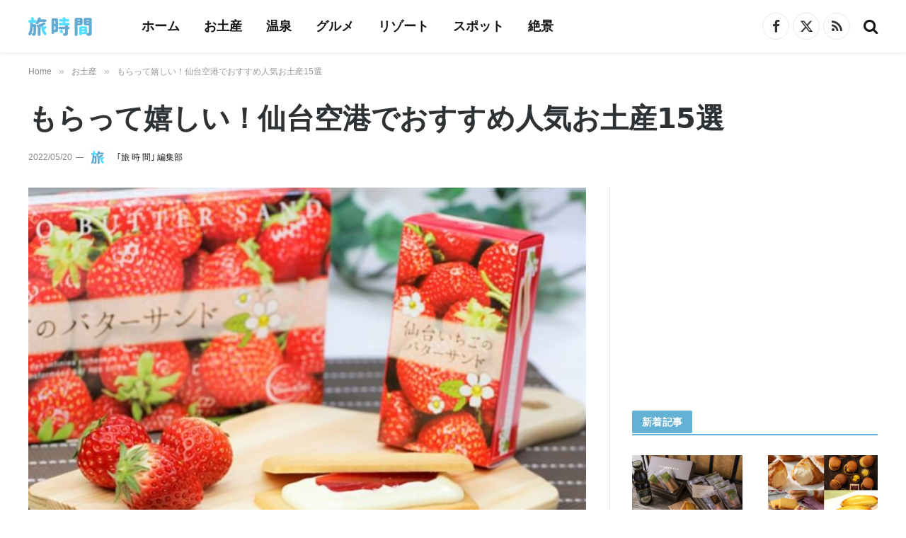

--- FILE ---
content_type: text/html; charset=UTF-8
request_url: https://tabijikan.jp/sendai-airport-souvenirs-61744/
body_size: 23927
content:

<!DOCTYPE html>
<html lang="ja" class="s-light site-s-light">

<head>

	<meta charset="UTF-8" />
	<meta name="viewport" content="width=device-width, initial-scale=1" />
	<meta name='robots' content='index, follow, max-image-preview:large, max-snippet:-1, max-video-preview:-1' />

	<!-- This site is optimized with the Yoast SEO plugin v25.3.1 - https://yoast.com/wordpress/plugins/seo/ -->
	<title>もらって嬉しい！仙台空港でおすすめ人気お土産15選 | 旅時間</title>
	<meta name="description" content="東北の空の玄関口「宮城県・仙台空港」。仙台の中心街まで電車で約20分とアクセスの良い仙台空港には、仙台の伝統銘菓から人気のスイーツ、東北の名産品まで、バラエティ豊かなお土産が揃っています。今回は、仙台空港でおすすめの人気お土産を10個、ご紹介します。" />
	<link rel="canonical" href="https://tabijikan.jp/sendai-airport-souvenirs-61744/" />
	<meta property="og:locale" content="ja_JP" />
	<meta property="og:type" content="article" />
	<meta property="og:title" content="もらって嬉しい！仙台空港でおすすめ人気お土産15選 | 旅時間" />
	<meta property="og:description" content="東北の空の玄関口「宮城県・仙台空港」。仙台の中心街まで電車で約20分とアクセスの良い仙台空港には、仙台の伝統銘菓から人気のスイーツ、東北の名産品まで、バラエティ豊かなお土産が揃っています。今回は、仙台空港でおすすめの人気お土産を10個、ご紹介します。" />
	<meta property="og:url" content="https://tabijikan.jp/sendai-airport-souvenirs-61744/" />
	<meta property="og:site_name" content="旅時間 - 旅のようなステキなひとときを。" />
	<meta property="article:publisher" content="https://www.facebook.com/tabijikan.jp" />
	<meta property="article:published_time" content="2022-05-20T05:49:50+00:00" />
	<meta property="og:image" content="https://tabijikan.jp/wp-content/uploads/2022/05/20220519-2261-1-2-sendai-airport-souvenirs.jpg" />
	<meta property="og:image:width" content="702" />
	<meta property="og:image:height" content="468" />
	<meta property="og:image:type" content="image/jpeg" />
	<meta name="author" content="｢旅 時 間｣ 編集部" />
	<meta name="twitter:card" content="summary_large_image" />
	<meta name="twitter:creator" content="@tabijikan_jp" />
	<meta name="twitter:site" content="@tabijikan_jp" />
	<meta name="twitter:label1" content="執筆者" />
	<meta name="twitter:data1" content="｢旅 時 間｣ 編集部" />
	<meta name="twitter:label2" content="推定読み取り時間" />
	<meta name="twitter:data2" content="18分" />
	<script type="application/ld+json" class="yoast-schema-graph">{"@context":"https://schema.org","@graph":[{"@type":"Article","@id":"https://tabijikan.jp/sendai-airport-souvenirs-61744/#article","isPartOf":{"@id":"https://tabijikan.jp/sendai-airport-souvenirs-61744/"},"author":{"name":"｢旅 時 間｣ 編集部","@id":"https://tabijikan.jp/#/schema/person/c718fc80b447f7d1fbaf1b875a26ac71"},"headline":"もらって嬉しい！仙台空港でおすすめ人気お土産15選","datePublished":"2022-05-20T05:49:50+00:00","mainEntityOfPage":{"@id":"https://tabijikan.jp/sendai-airport-souvenirs-61744/"},"wordCount":199,"publisher":{"@id":"https://tabijikan.jp/#organization"},"image":{"@id":"https://tabijikan.jp/sendai-airport-souvenirs-61744/#primaryimage"},"thumbnailUrl":"https://tabijikan.jp/wp-content/uploads/2022/05/20220519-2261-1-2-sendai-airport-souvenirs.jpg","keywords":["仙台市","北海道・東北","北海道・東北のお土産","宮城県","宮城県のお土産","日本","空港のお土産"],"articleSection":["お土産"],"inLanguage":"ja"},{"@type":"WebPage","@id":"https://tabijikan.jp/sendai-airport-souvenirs-61744/","url":"https://tabijikan.jp/sendai-airport-souvenirs-61744/","name":"もらって嬉しい！仙台空港でおすすめ人気お土産15選 | 旅時間","isPartOf":{"@id":"https://tabijikan.jp/#website"},"primaryImageOfPage":{"@id":"https://tabijikan.jp/sendai-airport-souvenirs-61744/#primaryimage"},"image":{"@id":"https://tabijikan.jp/sendai-airport-souvenirs-61744/#primaryimage"},"thumbnailUrl":"https://tabijikan.jp/wp-content/uploads/2022/05/20220519-2261-1-2-sendai-airport-souvenirs.jpg","datePublished":"2022-05-20T05:49:50+00:00","description":"東北の空の玄関口「宮城県・仙台空港」。仙台の中心街まで電車で約20分とアクセスの良い仙台空港には、仙台の伝統銘菓から人気のスイーツ、東北の名産品まで、バラエティ豊かなお土産が揃っています。今回は、仙台空港でおすすめの人気お土産を10個、ご紹介します。","breadcrumb":{"@id":"https://tabijikan.jp/sendai-airport-souvenirs-61744/#breadcrumb"},"inLanguage":"ja","potentialAction":[{"@type":"ReadAction","target":["https://tabijikan.jp/sendai-airport-souvenirs-61744/"]}]},{"@type":"ImageObject","inLanguage":"ja","@id":"https://tabijikan.jp/sendai-airport-souvenirs-61744/#primaryimage","url":"https://tabijikan.jp/wp-content/uploads/2022/05/20220519-2261-1-2-sendai-airport-souvenirs.jpg","contentUrl":"https://tabijikan.jp/wp-content/uploads/2022/05/20220519-2261-1-2-sendai-airport-souvenirs.jpg","width":702,"height":468},{"@type":"BreadcrumbList","@id":"https://tabijikan.jp/sendai-airport-souvenirs-61744/#breadcrumb","itemListElement":[{"@type":"ListItem","position":1,"name":"ホーム","item":"https://tabijikan.jp/"},{"@type":"ListItem","position":2,"name":"もらって嬉しい！仙台空港でおすすめ人気お土産15選"}]},{"@type":"WebSite","@id":"https://tabijikan.jp/#website","url":"https://tabijikan.jp/","name":"旅時間 - 旅のようなステキなひとときを。","description":"旅時間は、「旅のようなステキなひとときを」をコンセプトとした旅のウェブマガジンです。世界の絶景や世界遺産、人気のリゾートホテルや温泉旅館、定番の観光名所や季節のイベント、地域の絶品グルメや定番のお土産など、思わず旅に行きたくなるような情報をお届けします。","publisher":{"@id":"https://tabijikan.jp/#organization"},"potentialAction":[{"@type":"SearchAction","target":{"@type":"EntryPoint","urlTemplate":"https://tabijikan.jp/?s={search_term_string}"},"query-input":{"@type":"PropertyValueSpecification","valueRequired":true,"valueName":"search_term_string"}}],"inLanguage":"ja"},{"@type":"Organization","@id":"https://tabijikan.jp/#organization","name":"taBeee,Inc.","url":"https://tabijikan.jp/","logo":{"@type":"ImageObject","inLanguage":"ja","@id":"https://tabijikan.jp/#/schema/logo/image/","url":"https://i0.wp.com/tabijikan.jp/wp-content/uploads/2022/03/corpLog11.png?fit=133%2C40&ssl=1","contentUrl":"https://i0.wp.com/tabijikan.jp/wp-content/uploads/2022/03/corpLog11.png?fit=133%2C40&ssl=1","width":133,"height":40,"caption":"taBeee,Inc."},"image":{"@id":"https://tabijikan.jp/#/schema/logo/image/"},"sameAs":["https://www.facebook.com/tabijikan.jp","https://x.com/tabijikan_jp"]},{"@type":"Person","@id":"https://tabijikan.jp/#/schema/person/c718fc80b447f7d1fbaf1b875a26ac71","name":"｢旅 時 間｣ 編集部","image":{"@type":"ImageObject","inLanguage":"ja","@id":"https://tabijikan.jp/#/schema/person/image/","url":"https://tabijikan.jp/wp-content/uploads/2023/09/tabijikan-auth2-96x96.png","contentUrl":"https://tabijikan.jp/wp-content/uploads/2023/09/tabijikan-auth2-96x96.png","caption":"｢旅 時 間｣ 編集部"},"description":"「旅 時 間」編集部は、お土産・名物・温泉といった旅の情報に特化し、現地調査や実食、体験などをもとに、十分なリサーチと検証を行い、信頼できる情報の発信を心がけています。記事の企画・構成・執筆については、すべて「旅 時 間」編集部で行っています。","url":"https://tabijikan.jp/author/tabijikan/"}]}</script>
	<!-- / Yoast SEO plugin. -->


<link rel="alternate" type="application/rss+xml" title="旅時間 - 旅のようなステキなひとときを。 &raquo; フィード" href="https://tabijikan.jp/feed/" />
<!-- tabijikan.jp is managing ads with Advanced Ads 2.0.12 – https://wpadvancedads.com/ --><script id="tabij-ready">
			window.advanced_ads_ready=function(e,a){a=a||"complete";var d=function(e){return"interactive"===a?"loading"!==e:"complete"===e};d(document.readyState)?e():document.addEventListener("readystatechange",(function(a){d(a.target.readyState)&&e()}),{once:"interactive"===a})},window.advanced_ads_ready_queue=window.advanced_ads_ready_queue||[];		</script>
		<link rel='stylesheet' id='wp-block-library-css' href='https://tabijikan.jp/wp-includes/css/dist/block-library/style.min.css?ver=6.6.4' type='text/css' media='all' />
<style id='classic-theme-styles-inline-css' type='text/css'>
/*! This file is auto-generated */
.wp-block-button__link{color:#fff;background-color:#32373c;border-radius:9999px;box-shadow:none;text-decoration:none;padding:calc(.667em + 2px) calc(1.333em + 2px);font-size:1.125em}.wp-block-file__button{background:#32373c;color:#fff;text-decoration:none}
</style>
<style id='global-styles-inline-css' type='text/css'>
:root{--wp--preset--aspect-ratio--square: 1;--wp--preset--aspect-ratio--4-3: 4/3;--wp--preset--aspect-ratio--3-4: 3/4;--wp--preset--aspect-ratio--3-2: 3/2;--wp--preset--aspect-ratio--2-3: 2/3;--wp--preset--aspect-ratio--16-9: 16/9;--wp--preset--aspect-ratio--9-16: 9/16;--wp--preset--color--black: #000000;--wp--preset--color--cyan-bluish-gray: #abb8c3;--wp--preset--color--white: #ffffff;--wp--preset--color--pale-pink: #f78da7;--wp--preset--color--vivid-red: #cf2e2e;--wp--preset--color--luminous-vivid-orange: #ff6900;--wp--preset--color--luminous-vivid-amber: #fcb900;--wp--preset--color--light-green-cyan: #7bdcb5;--wp--preset--color--vivid-green-cyan: #00d084;--wp--preset--color--pale-cyan-blue: #8ed1fc;--wp--preset--color--vivid-cyan-blue: #0693e3;--wp--preset--color--vivid-purple: #9b51e0;--wp--preset--gradient--vivid-cyan-blue-to-vivid-purple: linear-gradient(135deg,rgba(6,147,227,1) 0%,rgb(155,81,224) 100%);--wp--preset--gradient--light-green-cyan-to-vivid-green-cyan: linear-gradient(135deg,rgb(122,220,180) 0%,rgb(0,208,130) 100%);--wp--preset--gradient--luminous-vivid-amber-to-luminous-vivid-orange: linear-gradient(135deg,rgba(252,185,0,1) 0%,rgba(255,105,0,1) 100%);--wp--preset--gradient--luminous-vivid-orange-to-vivid-red: linear-gradient(135deg,rgba(255,105,0,1) 0%,rgb(207,46,46) 100%);--wp--preset--gradient--very-light-gray-to-cyan-bluish-gray: linear-gradient(135deg,rgb(238,238,238) 0%,rgb(169,184,195) 100%);--wp--preset--gradient--cool-to-warm-spectrum: linear-gradient(135deg,rgb(74,234,220) 0%,rgb(151,120,209) 20%,rgb(207,42,186) 40%,rgb(238,44,130) 60%,rgb(251,105,98) 80%,rgb(254,248,76) 100%);--wp--preset--gradient--blush-light-purple: linear-gradient(135deg,rgb(255,206,236) 0%,rgb(152,150,240) 100%);--wp--preset--gradient--blush-bordeaux: linear-gradient(135deg,rgb(254,205,165) 0%,rgb(254,45,45) 50%,rgb(107,0,62) 100%);--wp--preset--gradient--luminous-dusk: linear-gradient(135deg,rgb(255,203,112) 0%,rgb(199,81,192) 50%,rgb(65,88,208) 100%);--wp--preset--gradient--pale-ocean: linear-gradient(135deg,rgb(255,245,203) 0%,rgb(182,227,212) 50%,rgb(51,167,181) 100%);--wp--preset--gradient--electric-grass: linear-gradient(135deg,rgb(202,248,128) 0%,rgb(113,206,126) 100%);--wp--preset--gradient--midnight: linear-gradient(135deg,rgb(2,3,129) 0%,rgb(40,116,252) 100%);--wp--preset--font-size--small: 13px;--wp--preset--font-size--medium: 20px;--wp--preset--font-size--large: 36px;--wp--preset--font-size--x-large: 42px;--wp--preset--spacing--20: 0.44rem;--wp--preset--spacing--30: 0.67rem;--wp--preset--spacing--40: 1rem;--wp--preset--spacing--50: 1.5rem;--wp--preset--spacing--60: 2.25rem;--wp--preset--spacing--70: 3.38rem;--wp--preset--spacing--80: 5.06rem;--wp--preset--shadow--natural: 6px 6px 9px rgba(0, 0, 0, 0.2);--wp--preset--shadow--deep: 12px 12px 50px rgba(0, 0, 0, 0.4);--wp--preset--shadow--sharp: 6px 6px 0px rgba(0, 0, 0, 0.2);--wp--preset--shadow--outlined: 6px 6px 0px -3px rgba(255, 255, 255, 1), 6px 6px rgba(0, 0, 0, 1);--wp--preset--shadow--crisp: 6px 6px 0px rgba(0, 0, 0, 1);}:where(.is-layout-flex){gap: 0.5em;}:where(.is-layout-grid){gap: 0.5em;}body .is-layout-flex{display: flex;}.is-layout-flex{flex-wrap: wrap;align-items: center;}.is-layout-flex > :is(*, div){margin: 0;}body .is-layout-grid{display: grid;}.is-layout-grid > :is(*, div){margin: 0;}:where(.wp-block-columns.is-layout-flex){gap: 2em;}:where(.wp-block-columns.is-layout-grid){gap: 2em;}:where(.wp-block-post-template.is-layout-flex){gap: 1.25em;}:where(.wp-block-post-template.is-layout-grid){gap: 1.25em;}.has-black-color{color: var(--wp--preset--color--black) !important;}.has-cyan-bluish-gray-color{color: var(--wp--preset--color--cyan-bluish-gray) !important;}.has-white-color{color: var(--wp--preset--color--white) !important;}.has-pale-pink-color{color: var(--wp--preset--color--pale-pink) !important;}.has-vivid-red-color{color: var(--wp--preset--color--vivid-red) !important;}.has-luminous-vivid-orange-color{color: var(--wp--preset--color--luminous-vivid-orange) !important;}.has-luminous-vivid-amber-color{color: var(--wp--preset--color--luminous-vivid-amber) !important;}.has-light-green-cyan-color{color: var(--wp--preset--color--light-green-cyan) !important;}.has-vivid-green-cyan-color{color: var(--wp--preset--color--vivid-green-cyan) !important;}.has-pale-cyan-blue-color{color: var(--wp--preset--color--pale-cyan-blue) !important;}.has-vivid-cyan-blue-color{color: var(--wp--preset--color--vivid-cyan-blue) !important;}.has-vivid-purple-color{color: var(--wp--preset--color--vivid-purple) !important;}.has-black-background-color{background-color: var(--wp--preset--color--black) !important;}.has-cyan-bluish-gray-background-color{background-color: var(--wp--preset--color--cyan-bluish-gray) !important;}.has-white-background-color{background-color: var(--wp--preset--color--white) !important;}.has-pale-pink-background-color{background-color: var(--wp--preset--color--pale-pink) !important;}.has-vivid-red-background-color{background-color: var(--wp--preset--color--vivid-red) !important;}.has-luminous-vivid-orange-background-color{background-color: var(--wp--preset--color--luminous-vivid-orange) !important;}.has-luminous-vivid-amber-background-color{background-color: var(--wp--preset--color--luminous-vivid-amber) !important;}.has-light-green-cyan-background-color{background-color: var(--wp--preset--color--light-green-cyan) !important;}.has-vivid-green-cyan-background-color{background-color: var(--wp--preset--color--vivid-green-cyan) !important;}.has-pale-cyan-blue-background-color{background-color: var(--wp--preset--color--pale-cyan-blue) !important;}.has-vivid-cyan-blue-background-color{background-color: var(--wp--preset--color--vivid-cyan-blue) !important;}.has-vivid-purple-background-color{background-color: var(--wp--preset--color--vivid-purple) !important;}.has-black-border-color{border-color: var(--wp--preset--color--black) !important;}.has-cyan-bluish-gray-border-color{border-color: var(--wp--preset--color--cyan-bluish-gray) !important;}.has-white-border-color{border-color: var(--wp--preset--color--white) !important;}.has-pale-pink-border-color{border-color: var(--wp--preset--color--pale-pink) !important;}.has-vivid-red-border-color{border-color: var(--wp--preset--color--vivid-red) !important;}.has-luminous-vivid-orange-border-color{border-color: var(--wp--preset--color--luminous-vivid-orange) !important;}.has-luminous-vivid-amber-border-color{border-color: var(--wp--preset--color--luminous-vivid-amber) !important;}.has-light-green-cyan-border-color{border-color: var(--wp--preset--color--light-green-cyan) !important;}.has-vivid-green-cyan-border-color{border-color: var(--wp--preset--color--vivid-green-cyan) !important;}.has-pale-cyan-blue-border-color{border-color: var(--wp--preset--color--pale-cyan-blue) !important;}.has-vivid-cyan-blue-border-color{border-color: var(--wp--preset--color--vivid-cyan-blue) !important;}.has-vivid-purple-border-color{border-color: var(--wp--preset--color--vivid-purple) !important;}.has-vivid-cyan-blue-to-vivid-purple-gradient-background{background: var(--wp--preset--gradient--vivid-cyan-blue-to-vivid-purple) !important;}.has-light-green-cyan-to-vivid-green-cyan-gradient-background{background: var(--wp--preset--gradient--light-green-cyan-to-vivid-green-cyan) !important;}.has-luminous-vivid-amber-to-luminous-vivid-orange-gradient-background{background: var(--wp--preset--gradient--luminous-vivid-amber-to-luminous-vivid-orange) !important;}.has-luminous-vivid-orange-to-vivid-red-gradient-background{background: var(--wp--preset--gradient--luminous-vivid-orange-to-vivid-red) !important;}.has-very-light-gray-to-cyan-bluish-gray-gradient-background{background: var(--wp--preset--gradient--very-light-gray-to-cyan-bluish-gray) !important;}.has-cool-to-warm-spectrum-gradient-background{background: var(--wp--preset--gradient--cool-to-warm-spectrum) !important;}.has-blush-light-purple-gradient-background{background: var(--wp--preset--gradient--blush-light-purple) !important;}.has-blush-bordeaux-gradient-background{background: var(--wp--preset--gradient--blush-bordeaux) !important;}.has-luminous-dusk-gradient-background{background: var(--wp--preset--gradient--luminous-dusk) !important;}.has-pale-ocean-gradient-background{background: var(--wp--preset--gradient--pale-ocean) !important;}.has-electric-grass-gradient-background{background: var(--wp--preset--gradient--electric-grass) !important;}.has-midnight-gradient-background{background: var(--wp--preset--gradient--midnight) !important;}.has-small-font-size{font-size: var(--wp--preset--font-size--small) !important;}.has-medium-font-size{font-size: var(--wp--preset--font-size--medium) !important;}.has-large-font-size{font-size: var(--wp--preset--font-size--large) !important;}.has-x-large-font-size{font-size: var(--wp--preset--font-size--x-large) !important;}
:where(.wp-block-post-template.is-layout-flex){gap: 1.25em;}:where(.wp-block-post-template.is-layout-grid){gap: 1.25em;}
:where(.wp-block-columns.is-layout-flex){gap: 2em;}:where(.wp-block-columns.is-layout-grid){gap: 2em;}
:root :where(.wp-block-pullquote){font-size: 1.5em;line-height: 1.6;}
</style>
<link rel='stylesheet' id='contact-form-7-css' href='https://tabijikan.jp/wp-content/plugins/contact-form-7/includes/css/styles.css?ver=6.0.6' type='text/css' media='all' />
<link rel='stylesheet' id='toc-screen-css' href='https://tabijikan.jp/wp-content/plugins/table-of-contents-plus/screen.min.css?ver=2411.1' type='text/css' media='all' />
<style id='toc-screen-inline-css' type='text/css'>
div#toc_container {background: #fcfdff;border: 1px solid #63b1d4;}div#toc_container ul li {font-size: 100%;}div#toc_container p.toc_title {color: #555;}div#toc_container p.toc_title a,div#toc_container ul.toc_list a {color: #555;}div#toc_container p.toc_title a:hover,div#toc_container ul.toc_list a:hover {color: #63b1d4;}div#toc_container p.toc_title a:hover,div#toc_container ul.toc_list a:hover {color: #63b1d4;}
</style>
<link rel='stylesheet' id='smartmag-core-css' href='https://tabijikan.jp/wp-content/themes/smart-mag/style.css?ver=10.1.0' type='text/css' media='all' />
<style id='smartmag-core-inline-css' type='text/css'>
:root { --c-main: #63b1d4;
--c-main-rgb: 99,177,212;
--c-headings: #2f3234;
--text-font: "Noto Sans JP", system-ui, -apple-system, "Segoe UI", Arial, sans-serif;
--body-font: "Noto Sans JP", system-ui, -apple-system, "Segoe UI", Arial, sans-serif;
--ui-font: "Noto Sans JP", system-ui, -apple-system, "Segoe UI", Arial, sans-serif;
--title-font: "Noto Sans JP", system-ui, -apple-system, "Segoe UI", Arial, sans-serif;
--h-font: "Noto Sans JP", system-ui, -apple-system, "Segoe UI", Arial, sans-serif;
--title-font: "Noto Sans JP", system-ui, -apple-system, "Segoe UI", Arial, sans-serif;
--h-font: "Noto Sans JP", system-ui, -apple-system, "Segoe UI", Arial, sans-serif;
--text-h-font: var(--h-font);
--title-font: "Noto Sans JP", system-ui, -apple-system, "Segoe UI", Arial, sans-serif; }
.main-sidebar .widget-title { --space-below: 15px; }
.main-sidebar .widget { margin-bottom: 35px; }
.smart-head-main { --c-shadow: rgba(0,0,0,0.05); }
.smart-head-main .smart-head-top { --head-h: 34px; }
.smart-head-main .smart-head-mid { --head-h: 74px; }
.smart-head-main .smart-head-bot { border-top-width: 0px; }
.navigation { font-family: "Noto Sans JP", system-ui, -apple-system, "Segoe UI", Arial, sans-serif; }
.navigation-main .menu > li > a { font-family: "Noto Sans JP", system-ui, -apple-system, "Segoe UI", Arial, sans-serif; font-size: 18px; }
.smart-head-mobile .smart-head-mid { border-top-width: 3px; }
.smart-head-main .spc-social { --c-spc-social-hov: #f2f2f2; --spc-social-space: 5px; }
.smart-head-main .logo-is-image { padding-right: 18px; }
.smart-head-main { --search-icon-size: 22px; }
.smart-head-mobile { --search-icon-size: 20px; }
.upper-footer .block-head .heading { color: #0090d3; }
.main-footer .upper-footer { background-color: #f1f9ff; color: #0090d3; --c-links: #0090d3; }
.main-footer .lower-footer { background-color: #033850; --c-links: #f1f9ff; --c-foot-menu: #f1f9ff; }
.lower-footer .inner { padding-top: 31px; padding-bottom: 0px; }
.block-head-d { --c-border: #63b1d4; }
.block-head-g { background-color: #e5f6fd; }
.block-head-g .heading { color: #0090d3; }
.loop-grid .ratio-is-custom { padding-bottom: calc(100% / 1.588); }
.main-featured.has-classic-slider { background: #fcfdff; }
.entry-content { --c-a: #63b1d4; }
.post-content h1 { font-size: 24px; }
.post-content h2 { font-size: 23px; }
.post-content h3 { font-size: 21px; }
.post-content h4 { font-size: 21px; }
.post-content h5 { font-size: 20px; }
.post-content h6 { font-size: 20px; }
.s-head-modern-a .post-title { font-size: 29px; }
@media (min-width: 1200px) { .s-head-large .post-title { font-size: 40px; } }
@media (min-width: 940px) and (max-width: 1200px) { .navigation-main .menu > li > a { font-size: calc(10px + (18px - 10px) * .7); } }
@media (min-width: 768px) and (max-width: 940px) { .main-sidebar .widget { margin-bottom: 35px; }
.lower-footer .inner { padding-top: 21px; padding-bottom: 0px; }
.post-content h1 { font-size: 24px; }
.post-content h2 { font-size: 23px; }
.post-content h3 { font-size: 21px; }
.post-content h4 { font-size: 21px; }
.post-content h5 { font-size: 20px; }
.post-content h6 { font-size: 20px; } }
@media (max-width: 767px) { .main-sidebar .widget { margin-bottom: 35px; }
.lower-footer .inner { padding-top: 22px; padding-bottom: 0px; }
.post-content h1 { font-size: 24px; }
.post-content h2 { font-size: 20px; }
.post-content h3 { font-size: 19px; }
.post-content h4 { font-size: 19px; }
.post-content h5 { font-size: 18px; }
.post-content h6 { font-size: 18px; } }


</style>
<link rel='stylesheet' id='smartmag-magnific-popup-css' href='https://tabijikan.jp/wp-content/themes/smart-mag/css/lightbox.css?ver=10.1.0' type='text/css' media='all' />
<link rel='stylesheet' id='font-awesome4-css' href='https://tabijikan.jp/wp-content/themes/smart-mag/css/fontawesome/css/font-awesome.min.css?ver=10.1.0' type='text/css' media='all' />
<link rel='stylesheet' id='smartmag-icons-css' href='https://tabijikan.jp/wp-content/themes/smart-mag/css/icons/icons.css?ver=10.1.0' type='text/css' media='all' />
<link rel='stylesheet' id='smart-mag-child-css' href='https://tabijikan.jp/wp-content/themes/smart-mag-child/style.css?ver=1.0' type='text/css' media='all' />
<link rel='stylesheet' id='smartmag-legacy-sc-css' href='https://tabijikan.jp/wp-content/themes/smart-mag/css/legacy-shortcodes.css?ver=10.1.0' type='text/css' media='all' />
<script type="text/javascript" id="smartmag-lazy-inline-js-after">
/* <![CDATA[ */
/**
 * @copyright ThemeSphere
 * @preserve
 */
var BunyadLazy={};BunyadLazy.load=function(){function a(e,n){var t={};e.dataset.bgset&&e.dataset.sizes?(t.sizes=e.dataset.sizes,t.srcset=e.dataset.bgset):t.src=e.dataset.bgsrc,function(t){var a=t.dataset.ratio;if(0<a){const e=t.parentElement;if(e.classList.contains("media-ratio")){const n=e.style;n.getPropertyValue("--a-ratio")||(n.paddingBottom=100/a+"%")}}}(e);var a,o=document.createElement("img");for(a in o.onload=function(){var t="url('"+(o.currentSrc||o.src)+"')",a=e.style;a.backgroundImage!==t&&requestAnimationFrame(()=>{a.backgroundImage=t,n&&n()}),o.onload=null,o.onerror=null,o=null},o.onerror=o.onload,t)o.setAttribute(a,t[a]);o&&o.complete&&0<o.naturalWidth&&o.onload&&o.onload()}function e(t){t.dataset.loaded||a(t,()=>{document.dispatchEvent(new Event("lazyloaded")),t.dataset.loaded=1})}function n(t){"complete"===document.readyState?t():window.addEventListener("load",t)}return{initEarly:function(){var t,a=()=>{document.querySelectorAll(".img.bg-cover:not(.lazyload)").forEach(e)};"complete"!==document.readyState?(t=setInterval(a,150),n(()=>{a(),clearInterval(t)})):a()},callOnLoad:n,initBgImages:function(t){t&&n(()=>{document.querySelectorAll(".img.bg-cover").forEach(e)})},bgLoad:a}}(),BunyadLazy.load.initEarly();
/* ]]> */
</script>
<script type="text/javascript" src="https://tabijikan.jp/wp-includes/js/jquery/jquery.min.js?ver=3.7.1" id="jquery-core-js"></script>
<script type="text/javascript" src="https://tabijikan.jp/wp-includes/js/jquery/jquery-migrate.min.js?ver=3.4.1" id="jquery-migrate-js"></script>
<script type="text/javascript" id="smartmag-theme-js-extra">
/* <![CDATA[ */
var Bunyad = {"ajaxurl":"https:\/\/tabijikan.jp\/wp-admin\/admin-ajax.php"};
/* ]]> */
</script>
<script type="text/javascript" src="https://tabijikan.jp/wp-content/themes/smart-mag/js/theme.js?ver=10.1.0" id="smartmag-theme-js"></script>
<script type="text/javascript" src="https://tabijikan.jp/wp-content/themes/smart-mag/js/legacy-shortcodes.js?ver=10.1.0" id="smartmag-legacy-sc-js"></script>
<link rel="apple-touch-icon" sizes="180x180" href="/wp-content/uploads/fbrfg/apple-touch-icon.png">
<link rel="icon" type="image/png" sizes="32x32" href="/wp-content/uploads/fbrfg/favicon-32x32.png">
<link rel="icon" type="image/png" sizes="16x16" href="/wp-content/uploads/fbrfg/favicon-16x16.png">
<link rel="manifest" href="/wp-content/uploads/fbrfg/site.webmanifest">
<link rel="shortcut icon" href="/wp-content/uploads/fbrfg/favicon.ico">
<meta name="msapplication-TileColor" content="#da532c">
<meta name="msapplication-config" content="/wp-content/uploads/fbrfg/browserconfig.xml">
<meta name="theme-color" content="#ffffff">
		<script>
		var BunyadSchemeKey = 'bunyad-scheme';
		(() => {
			const d = document.documentElement;
			const c = d.classList;
			var scheme = localStorage.getItem(BunyadSchemeKey);
			
			if (scheme) {
				d.dataset.origClass = c;
				scheme === 'dark' ? c.remove('s-light', 'site-s-light') : c.remove('s-dark', 'site-s-dark');
				c.add('site-s-' + scheme, 's-' + scheme);
			}
		})();
		</script>
		<meta name="generator" content="Elementor 3.32.4; features: additional_custom_breakpoints; settings: css_print_method-external, google_font-enabled, font_display-auto">
			<style>
				.e-con.e-parent:nth-of-type(n+4):not(.e-lazyloaded):not(.e-no-lazyload),
				.e-con.e-parent:nth-of-type(n+4):not(.e-lazyloaded):not(.e-no-lazyload) * {
					background-image: none !important;
				}
				@media screen and (max-height: 1024px) {
					.e-con.e-parent:nth-of-type(n+3):not(.e-lazyloaded):not(.e-no-lazyload),
					.e-con.e-parent:nth-of-type(n+3):not(.e-lazyloaded):not(.e-no-lazyload) * {
						background-image: none !important;
					}
				}
				@media screen and (max-height: 640px) {
					.e-con.e-parent:nth-of-type(n+2):not(.e-lazyloaded):not(.e-no-lazyload),
					.e-con.e-parent:nth-of-type(n+2):not(.e-lazyloaded):not(.e-no-lazyload) * {
						background-image: none !important;
					}
				}
			</style>
			<!-- GoogleSerchConsole -->

<meta name="google-site-verification" content="hmmZTUKl96q5kwZbvrDSQ63p90FovDZuWxjfCXiAM2Q" />

<!-- END GoogleSerchConsole -->

<!-- GA4 -->

<!-- Global site tag (gtag.js) - Google Analytics -->
<script async src="https://www.googletagmanager.com/gtag/js?id=G-YNVQSPXZFR"></script>
<script>
  window.dataLayer = window.dataLayer || [];
  function gtag(){dataLayer.push(arguments);}
  gtag('js', new Date());

  gtag('config', 'G-YNVQSPXZFR');
</script>

<!-- END GA4-->


<!-- Preload key requests -->

<link rel="preload" as="font" type="font/woff" href="https://tabijikan.jp/wp-content/themes/smart-mag/css/icons/fonts/ts-icons.woff2?v2.1" crossorigin>

<!-- END Preload key requests -->

<!-- valuecommerce referrer-->

<script type="text/javascript">var vc_sid="3132989"</script>
<script type="text/javascript" src="//vpj.valuecommerce.com/vcparam_pvd.js" async></script>

<!--END valuecommerce referrer -->

<!-- Clarity  header -->

<script type="text/javascript">
    (function(c,l,a,r,i,t,y){
        c[a]=c[a]||function(){(c[a].q=c[a].q||[]).push(arguments)};
        t=l.createElement(r);t.async=1;t.src="https://www.clarity.ms/tag/"+i;
        y=l.getElementsByTagName(r)[0];y.parentNode.insertBefore(t,y);
    })(window, document, "clarity", "script", "lgvp76pq4h");
</script>

<!-- Clarity  header -->


<!-- GoogleAdsense auto banner shortcode -->



<!-- END GoogleAdsense auto banner shortcode -->

<!-- flux header -->

<!-- flux header -->
<script src="https://flux-cdn.com/client/1000247/tabijikan_01440.min.js" async></script>

<!-- flux header -->




<script  async src="https://pagead2.googlesyndication.com/pagead/js/adsbygoogle.js?client=ca-pub-4019082183839359" crossorigin="anonymous"></script><link rel="icon" href="https://tabijikan.jp/wp-content/uploads/2023/09/favicon2023-1-120x120.png" sizes="32x32" />
<link rel="icon" href="https://tabijikan.jp/wp-content/uploads/2023/09/favicon2023-1-450x450.png" sizes="192x192" />
<link rel="apple-touch-icon" href="https://tabijikan.jp/wp-content/uploads/2023/09/favicon2023-1-450x450.png" />
<meta name="msapplication-TileImage" content="https://tabijikan.jp/wp-content/uploads/2023/09/favicon2023-1-450x450.png" />
		<style type="text/css" id="wp-custom-css">
			.aligncenter, div.aligncenter {margin : 0 auto;}.post-content table, .textwidget table {margin:0}@media (max-width: 767px){.elementor-section.elementor-section-boxed {    --spacer: 12px;}}@media (max-width: 767px){.ts-contain, .main {padding-left: 12px;padding-right: 12px;}}a.aff_resortbtn_icons {width: 66%;display: -webkit-flex;display:flex;align-items: center;margin: 0.8em 0  0 0;padding: 0.7em;text-decoration: none;color: #ffffff;border-radius: 4px;font-weight: 600;font-size: 90%;}a.aff_resortbtn_icons:hover {opacity: 0.6;}@media (max-width: 767px){a.aff_resortbtn_icons {width: 92%;}}a.aff_spabtn_icons {width: 57%;display: -webkit-flex;display:flex;align-items: center;margin: 0.8em 0  0 0;padding: 0.7em;text-decoration: none;color: #ffffff;border-radius: 4px;font-weight: 600;}a.aff_spabtn_icons:hover {opacity: 0.6;}@media (max-width: 767px){a.aff_spabtn_icons {width: 92%;}}a.aff_omiyagebtn_icons {width: 50%;padding: 0.8em;margin: 0.8em;text-align: center;text-decoration: none;color: #ffffff;background: #ff7b93;border-radius: 4px;margin-left : auto;margin-right : auto;display: -webkit-flex;display:flex;justify-content: center;align-items: center;font-weight: 600;}a.aff_omiyagebtn_icons:hover {opacity: 0.6;}@media only screen and (max-width: 767px){a.aff_omiyagebtn_icons {width: 92%;}}.affbg-omiyage-box {background-color: #faf9f4;border-top: 2px solid #ff7b93;margin: 1em 0;padding: 0.6em 1em 0.4em 1em;width: 83%;margin-left : auto;margin-right : auto;text-align: center;font-weight: 600; }.post-content h2{border-bottom:2.5px solid #63b1d4;padding:3px 6px 5px; }.post-content h3{border-left:2.5px solid #63b1d4;padding:3px 12px 5px;}.post-content h4{border-left:2.5px solid #63b1d4;padding:3px 12px 5px;}.post-content h5{padding:3px 12px 5px; }.post-content h6{border-left:2.5px solid #63b1d4;padding:3px 12px 5px; }#toc_container .toc_list > li > a { border-bottom: 1px solid #ccc;} #toc_container .toc_list > li > a:before {content: '- ';color: #555;font-size: 100%;padding-right: 5px;}.pagination-numbers .page-numbers, .pagination-numbers .post-page-numbers, .pagination-numbers a {display: block;padding: 0 20px;margin-right: 8px;	line-height: 36px;font-weight: 600;font-size: 14px;border-radius: 2px;border: 1px solidcolor: #fff;background:#f5f5f5; ?}@media (max-width: 767px){.pagination-numbers .page-numbers, .pagination-numbers .post-page-numbers, .pagination-numbers a {	padding: 0 11px;margin-right: 6px;line-height: 35px;   }}.pagination-numbers .current, .pagination-numbers a:hover {color: #fff;background:#63b1d4;   }.block-head-d .heading {   background: #63b1d4;    }a:hover img {opacity: 0.8;filter: alpha(opacity=60);}.post-share-bot .info {   display: none;   }html, body, div, span, object, iframe, h1, h2, h3, h4, h5, h6, p, blockquote, pre, a, abbr, address, cite, code, del, dfn, em, img, ins, kbd, q, samp, small, strong, sub, sup, var, b, i, hr, dl, dt, dd, ol, ul, li, fieldset, form, label, legend, table, caption, tbody, tfoot, thead, tr, th, td, article, aside, canvas, details, figure, figcaption, hgroup, menu, footer, header, nav, section, summary, time, mark, audio, video, button, input, textarea {font-family:  'ヒラギノ角ゴ Pro W3',Hiragino Kaku Gothic Pro,"メイリオ",Meiryo,Osaka,'ＭＳ Ｐゴシック',MS PGothic,sans-serif;}

		</style>
		

</head>

<body class="post-template-default single single-post postid-61744 single-format-standard right-sidebar post-layout-large post-cat-32 has-lb has-lb-sm has-sb-sep layout-normal elementor-default elementor-kit-56942 aa-prefix-tabij-">



<div class="main-wrap">

	
<div class="off-canvas-backdrop"></div>
<div class="mobile-menu-container off-canvas" id="off-canvas">

	<div class="off-canvas-head">
		<a href="#" class="close">
			<span class="visuallyhidden">Close Menu</span>
			<i class="tsi tsi-times"></i>
		</a>

		<div class="ts-logo">
			<img class="logo-mobile logo-image" src="https://tabijikan.jp/wp-content/uploads/2021/05/mobile-logoicon2021.png" width="186" height="36" alt="旅時間 &#8211; 旅のようなステキなひとときを。"/>		</div>
	</div>

	<div class="off-canvas-content">

					<ul class="mobile-menu"></ul>
		
		
		
		<div class="spc-social-block spc-social spc-social-b smart-head-social">
		
			
				<a href="https://www.facebook.com/tabijikan.jp" class="link service s-facebook" target="_blank" rel="nofollow noopener">
					<i class="icon tsi tsi-facebook"></i>					<span class="visuallyhidden">Facebook</span>
				</a>
									
			
				<a href="https://twitter.com/tabijikan_jp" class="link service s-twitter" target="_blank" rel="nofollow noopener">
					<i class="icon tsi tsi-twitter"></i>					<span class="visuallyhidden">X (Twitter)</span>
				</a>
									
			
				<a href="https://tabijikan.jp/feed/" class="link service s-rss" target="_blank" rel="nofollow noopener">
					<i class="icon tsi tsi-rss"></i>					<span class="visuallyhidden">RSS</span>
				</a>
									
			
		</div>

		
	</div>

</div>
<div class="smart-head smart-head-a smart-head-main" id="smart-head" data-sticky="auto" data-sticky-type="smart" data-sticky-full>
	
	<div class="smart-head-row smart-head-mid is-light smart-head-row-full">

		<div class="inner wrap">

							
				<div class="items items-left ">
					<a href="https://tabijikan.jp/" title="旅時間 &#8211; 旅のようなステキなひとときを。" rel="home" class="logo-link ts-logo logo-is-image">
		<span>
			
				
					<img src="https://tabijikan.jp/wp-content/uploads/2021/05/pc-logoicon2021.png" class="logo-image" alt="旅時間 &#8211; 旅のようなステキなひとときを。" srcset="https://tabijikan.jp/wp-content/uploads/2021/05/pc-logoicon2021.png ,https://tabijikan.jp/wp-content/uploads/2021/05/pc-logoicon2021x2.png 2x" width="90" height="36"/>
									 
					</span>
	</a>	<div class="nav-wrap">
		<nav class="navigation navigation-main nav-hov-a">
			<ul id="menu-201802%e3%83%a1%e3%83%8b%e3%83%a5%e3%83%bc%e5%9b%ba%e5%ae%9a%e3%83%9a%e3%83%bc%e3%82%b8%e3%83%99%e3%83%bc%e3%82%b9" class="menu"><li id="menu-item-37859" class="menu-item menu-item-type-post_type menu-item-object-page menu-item-home menu-item-37859"><a href="https://tabijikan.jp/">ホーム</a></li>
<li id="menu-item-37857" class="menu-item menu-item-type-post_type menu-item-object-page menu-item-37857"><a href="https://tabijikan.jp/gift/">お土産</a></li>
<li id="menu-item-37855" class="menu-item menu-item-type-post_type menu-item-object-page menu-item-37855"><a href="https://tabijikan.jp/hotel/">温泉</a></li>
<li id="menu-item-37858" class="menu-item menu-item-type-post_type menu-item-object-page menu-item-37858"><a href="https://tabijikan.jp/gourmet/">グルメ</a></li>
<li id="menu-item-37853" class="menu-item menu-item-type-post_type menu-item-object-page menu-item-37853"><a href="https://tabijikan.jp/resort/">リゾート</a></li>
<li id="menu-item-37856" class="menu-item menu-item-type-post_type menu-item-object-page menu-item-37856"><a href="https://tabijikan.jp/spot/">スポット</a></li>
<li id="menu-item-37854" class="menu-item menu-item-type-post_type menu-item-object-page menu-item-37854"><a href="https://tabijikan.jp/zekkei/">絶景</a></li>
</ul>		</nav>
	</div>
				</div>

							
				<div class="items items-center empty">
								</div>

							
				<div class="items items-right ">
				
		<div class="spc-social-block spc-social spc-social-b smart-head-social">
		
			
				<a href="https://www.facebook.com/tabijikan.jp" class="link service s-facebook" target="_blank" rel="nofollow noopener">
					<i class="icon tsi tsi-facebook"></i>					<span class="visuallyhidden">Facebook</span>
				</a>
									
			
				<a href="https://twitter.com/tabijikan_jp" class="link service s-twitter" target="_blank" rel="nofollow noopener">
					<i class="icon tsi tsi-twitter"></i>					<span class="visuallyhidden">X (Twitter)</span>
				</a>
									
			
				<a href="https://tabijikan.jp/feed/" class="link service s-rss" target="_blank" rel="nofollow noopener">
					<i class="icon tsi tsi-rss"></i>					<span class="visuallyhidden">RSS</span>
				</a>
									
			
		</div>

		

	<a href="#" class="search-icon has-icon-only is-icon" title="Search">
		<i class="tsi tsi-search"></i>
	</a>

				</div>

						
		</div>
	</div>

	</div>
<div class="smart-head smart-head-a smart-head-mobile" id="smart-head-mobile">
	
	<div class="smart-head-row smart-head-mid smart-head-row-3 is-light smart-head-row-full">

		<div class="inner wrap">

							
				<div class="items items-left ">
				
<button class="offcanvas-toggle has-icon" type="button" aria-label="Menu">
	<span class="hamburger-icon hamburger-icon-a">
		<span class="inner"></span>
	</span>
</button>				</div>

							
				<div class="items items-center ">
					<a href="https://tabijikan.jp/" title="旅時間 &#8211; 旅のようなステキなひとときを。" rel="home" class="logo-link ts-logo logo-is-image">
		<span>
			
									<img class="logo-mobile logo-image" src="https://tabijikan.jp/wp-content/uploads/2021/05/mobile-logoicon2021.png" width="186" height="36" alt="旅時間 &#8211; 旅のようなステキなひとときを。"/>									 
					</span>
	</a>				</div>

							
				<div class="items items-right ">
				

	<a href="#" class="search-icon has-icon-only is-icon" title="Search">
		<i class="tsi tsi-search"></i>
	</a>

				</div>

						
		</div>
	</div>

	</div>
<nav class="breadcrumbs is-full-width breadcrumbs-a" id="breadcrumb"><div class="inner ts-contain "><span><a href="https://tabijikan.jp/"><span>Home</span></a></span><span class="delim">&raquo;</span><span><a href="https://tabijikan.jp/category/gift/"><span>お土産</span></a></span><span class="delim">&raquo;</span><span class="current">もらって嬉しい！仙台空港でおすすめ人気お土産15選</span></div></nav>
<div class="main ts-contain cf right-sidebar">
	
		
	<div class="the-post-header s-head-modern s-head-large">
	<div class="post-meta post-meta-a post-meta-left post-meta-single has-below"><h1 class="is-title post-title">もらって嬉しい！仙台空港でおすすめ人気お土産15選</h1><div class="post-meta-items meta-below has-author-img"><span class="meta-item date"><time class="post-date" datetime="2022-05-20T14:49:50+09:00">2022/05/20</time></span><span class="meta-item post-author has-img"><img alt='｢旅 時 間｣ 編集部' src='https://tabijikan.jp/wp-content/uploads/2023/09/tabijikan-auth2-32x32.png' srcset='https://tabijikan.jp/wp-content/uploads/2023/09/tabijikan-auth2-64x64.png 2x' class='avatar avatar-32 photo' height='32' width='32' decoding='async'/><a href="https://tabijikan.jp/author/tabijikan/" title="｢旅 時 間｣ 編集部 の投稿" rel="author">｢旅 時 間｣ 編集部</a></span></div></div>	
	
</div>
<div class="ts-row">
	<div class="col-8 main-content s-post-contain">

		
					<div class="single-featured">	
	<div class="featured">
				
			<figure class="image-link media-ratio ar-bunyad-main"><img fetchpriority="high" width="788" height="515" src="https://tabijikan.jp/wp-content/uploads/2022/05/20220519-2261-1-2-sendai-airport-souvenirs.jpg" class="attachment-bunyad-main size-bunyad-main no-lazy skip-lazy wp-post-image" alt="" sizes="(max-width: 788px) 100vw, 788px" title="もらって嬉しい！仙台空港でおすすめ人気お土産15選" decoding="async" srcset="https://tabijikan.jp/wp-content/uploads/2022/05/20220519-2261-1-2-sendai-airport-souvenirs.jpg 702w, https://tabijikan.jp/wp-content/uploads/2022/05/20220519-2261-1-2-sendai-airport-souvenirs-150x100.jpg 150w, https://tabijikan.jp/wp-content/uploads/2022/05/20220519-2261-1-2-sendai-airport-souvenirs-450x300.jpg 450w" /></figure>		
						
			</div>

	</div>
		
		<div class="the-post s-post-large">

			<article id="post-61744" class="post-61744 post type-post status-publish format-standard has-post-thumbnail category-gift tag-240 tag-197 tag-1046 tag-43 tag-1059 tag-230 tag-1044">
				
<div class="post-content-wrap">
	
	<div class="post-content cf entry-content content-normal">

		
				
		<div id="toc_container" class="no_bullets"><p class="toc_title">この記事の目次</p><ul class="toc_list"><li><a href="#index">お土産の定番！仙台空港で買える人気の銘菓＆スイーツ</a></li><li><a href="#index-2">お土産におすすめ！仙台空港で買える仙台・東北の名産品</a></li></ul></div>
<p>東北の空の玄関口「宮城県・仙台空港」。仙台の中心街まで電車で約20分とアクセスの良い仙台空港には、仙台の伝統銘菓から人気のスイーツ、東北の名産品まで、バラエティ豊かなお土産が揃っています。今回は、仙台空港でおすすめの人気お土産を10個、ご紹介します。</p>
<div class="tabij-pc_article_top_left_right_1" style="text-align: center;" id="tabij-541754468"><div style="display: flex; gap: 20px;">
  <div style="width: 336px; height: 280px;">
    <div data-as-slot-id="/1000247/01440/PC/article_middle_rec_01"></div>
  </div>
  <div style="width: 336px; height: 280px;">
    <div data-as-slot-id="/1000247/01440/PC/article_middle_rec_02"></div>
  </div>
</div></div><h2><span id="index">お土産の定番！仙台空港で買える人気の銘菓＆スイーツ</span></h2>
<h3>1. ずんだ茶寮 「ずんだ餅」</h3>
<p style="text-align: center;"><img loading="lazy" decoding="async" class="aligncenter size-full wp-image-31852" src="https://tabijikan.jp/wp-content/uploads/2017/03/20170315-958-13-senndaikuuko-omiyage.jpg" alt="" width="366" height="500" srcset="https://tabijikan.jp/wp-content/uploads/2017/03/20170315-958-13-senndaikuuko-omiyage.jpg 366w, https://tabijikan.jp/wp-content/uploads/2017/03/20170315-958-13-senndaikuuko-omiyage-220x300.jpg 220w" sizes="(max-width: 366px) 100vw, 366px" /><span style="font-size: 8pt;"><a href="http://www.shop.sanzen.co.jp" target="_blank" rel="nofollow noopener">photo by .shop.sanzen.co.jp</a></span></p>
<p style="text-align: left;">「ずんだ茶寮」は、ずんだスイーツが人気のお店。口コミで人気が広がった「ずんだシェイク」は、テレビや雑誌などでもおなじみの商品です。今回おススメする「ずんだ餅」は、宮城県産「ミヤコガネ」のもち米を使用した柔らかなお餅を、たっぷりのずんだ餡でいただく仙台名物の餅菓子。厳選した枝豆を独自ブレンドして作ったずんだ餡が、風味豊かで味わい深い一品です。</p>
<p style="text-align: center;"><img loading="lazy" decoding="async" class="aligncenter wp-image-31853 size-full" src="https://tabijikan.jp/wp-content/uploads/2017/03/20170315-958-14-senndaikuuko-omiyage-e1653023370525.jpg" alt="" width="366" height="388" srcset="https://tabijikan.jp/wp-content/uploads/2017/03/20170315-958-14-senndaikuuko-omiyage-e1653023370525.jpg 366w, https://tabijikan.jp/wp-content/uploads/2017/03/20170315-958-14-senndaikuuko-omiyage-e1653023370525-150x159.jpg 150w" sizes="(max-width: 366px) 100vw, 366px" /><span style="font-size: 8pt;"><a href="http://www.shop.sanzen.co.jp" target="_blank" rel="nofollow noopener">photo by .shop.sanzen.co.jp</a></span></p>
<table>
<tbody>
<tr>
<td width="63"><span style="font-size: 8pt;">取扱店</span></td>
<td><span style="font-size: 8pt;">仙台空港ターミナルビル2F ずんだ茶寮 仙台空港店</span></td>
</tr>
<tr>
<td><span style="font-size: 8pt;">電話</span></td>
<td><span style="font-size: 8pt;">(ずんだ茶寮仙台空港店)022-381-6031 </span></td>
</tr>
<tr>
<td><span style="font-size: 8pt;">営業時間</span></td>
<td><span style="font-size: 8pt;">(ずんだ茶寮 仙台空港店)6:45～20:00　※ 短縮営業中8:00～19:00 </span></td>
</tr>
<tr>
<td><span style="font-size: 8pt;">商品</span></td>
<td><span style="font-size: 8pt;">ずんだ餅: (税込)865円(5個入)、(税込)1,730円(10個入)</span></td>
</tr>
<tr>
<td><span style="font-size: 8pt;">HP</span></td>
<td><span style="font-size: 8pt;"><a href="http://zundasaryo.com/" target="_blank" rel="nofollow noopener">ずんだ茶寮</a></span></td>
</tr>
</tbody>
</table>
<p>&nbsp;</p>
<div class="tabij-pc_article_middle_left_right_1" style="text-align: center;" id="tabij-3565238351"><div style="display: flex; gap: 20px;">
  <div style="width: 336px; height: 280px;">
    <div data-as-slot-id="/1000247/01440/PC/article_middle_rec_03"></div>
  </div>
  <div style="width: 336px; height: 280px;">
    <div data-as-slot-id="/1000247/01440/PC/article_middle_rec_04"></div>
  </div>
</div></div><h3>2. 喜久水庵 「喜久福」</h3>
<p style="text-align: center;"><img loading="lazy" decoding="async" class="aligncenter size-full wp-image-31856" src="https://tabijikan.jp/wp-content/uploads/2017/03/20170315-958-17-senndaikuuko-omiyage.jpg" alt="" width="500" height="375" srcset="https://tabijikan.jp/wp-content/uploads/2017/03/20170315-958-17-senndaikuuko-omiyage.jpg 500w, https://tabijikan.jp/wp-content/uploads/2017/03/20170315-958-17-senndaikuuko-omiyage-300x225.jpg 300w" sizes="(max-width: 500px) 100vw, 500px" /><span style="font-size: 8pt;"><a href="https://www.facebook.com/kikusuianSendai/" target="_blank" rel="nofollow noopener">photo by facebook/kikusuianSendai</a></span></p>
<p style="text-align: left;">「喜久水庵」は、仙台にある老舗のお茶屋「お茶の井ヶ田」が展開する和菓子店。美味しいお茶と楽しめる和菓子が人気のお店です。「喜久福」は、お店人気No.1の商品で、テレビや雑誌などのメディアで何度も紹介されている人気スイーツ。コクのある生クリームと自家製のこしあんを、やわらかいお餅で包み込んだ生クリーム大福で、生クリーム・こしあん・お餅が絶妙のバランス！こしあんのほか抹茶・ずんだ・ほうじ茶の全4種類があります。</p>
<p style="text-align: center;"><img loading="lazy" decoding="async" class="aligncenter size-full wp-image-31857" src="https://tabijikan.jp/wp-content/uploads/2017/03/20170315-958-18-senndaikuuko-omiyage.jpg" alt="" width="400" height="400" srcset="https://tabijikan.jp/wp-content/uploads/2017/03/20170315-958-18-senndaikuuko-omiyage.jpg 400w, https://tabijikan.jp/wp-content/uploads/2017/03/20170315-958-18-senndaikuuko-omiyage-150x150.jpg 150w, https://tabijikan.jp/wp-content/uploads/2017/03/20170315-958-18-senndaikuuko-omiyage-300x300.jpg 300w" sizes="(max-width: 400px) 100vw, 400px" /><span style="font-size: 8pt;"><a href="https://www.facebook.com/kikusuianSendai/" target="_blank" rel="nofollow noopener">photo by facebook/kikusuianSendai</a></span></p>
<table>
<tbody>
<tr>
<td width="63"><span style="font-size: 8pt;">取扱店</span></td>
<td><span style="font-size: 8pt;">仙台空港ターミナルビル2F 喜久水庵 仙台空港店</span></td>
</tr>
<tr>
<td><span style="font-size: 8pt;">電話</span></td>
<td><span style="font-size: 8pt;">(喜久水庵 仙台空港店)022-383-4170</span></td>
</tr>
<tr>
<td><span style="font-size: 8pt;">営業時間</span></td>
<td><span style="font-size: 8pt;">(喜久水庵 仙台空港店)6:45～20:00　※短縮営業中 7:00～19:00(甘味販売は17:30まで)</span></td>
</tr>
<tr>
<td><span style="font-size: 8pt;">商品</span></td>
<td><span style="font-size: 8pt;">喜久福: (税込)1,028円(8ケ入)</span></td>
</tr>
<tr>
<td><span style="font-size: 8pt;">HP</span></td>
<td><span style="font-size: 8pt;"><a href="http://www.kikusuian.com/" target="_blank" rel="nofollow noopener">喜久水庵</a></span></td>
</tr>
</tbody>
</table>
<p>&nbsp;</p>
<div class="tabij-pc_article_middle_left_right_2" style="text-align: center;" id="tabij-4085142759"><div style="display: flex; gap: 20px;">
  <div style="width: 336px; height: 280px;">
    <div data-as-slot-id="/1000247/01440/PC/article_middle_rec_05"></div>
  </div>
  <div style="width: 336px; height: 280px;">
    <div data-as-slot-id="/1000247/01440/PC/article_middle_rec_06"></div>
  </div>
</div></div><h3>3. 菓房山清 「仙台いちごのバターサンド」</h3>
<p style="text-align: center;"><img loading="lazy" decoding="async" class="aligncenter size-full wp-image-61745" src="https://tabijikan.jp/wp-content/uploads/2022/05/20220519-2261-1-sendai-airport-souvenirs.jpg" alt="" width="500" height="333" srcset="https://tabijikan.jp/wp-content/uploads/2022/05/20220519-2261-1-sendai-airport-souvenirs.jpg 500w, https://tabijikan.jp/wp-content/uploads/2022/05/20220519-2261-1-sendai-airport-souvenirs-150x100.jpg 150w, https://tabijikan.jp/wp-content/uploads/2022/05/20220519-2261-1-sendai-airport-souvenirs-450x300.jpg 450w" sizes="(max-width: 500px) 100vw, 500px" /><span style="font-size: 8pt;"><a href="https://www.kabo-yamasei.com/" target="_blank" rel="nofollow noopener noreferrer">photo by kabo-yamasei.com</a></span></p>
<p>「仙台いちごのバターサンド」は、北海道産フレッシュバターを100%使用したクッキー生地で、仙台いちごのコンフィチュールとホワイトチョコクリームをサンドした焼菓子。1つずつ小箱包装されているので、バラマキ土産にもおススメ！「JR東日本おみやげグランプリ2020」において南東北金賞を受賞した商品となっています。</p>
<table>
<tbody>
<tr>
<td width="63"><span style="font-size: 8pt;">取扱店</span></td>
<td><span style="font-size: 8pt;">仙台空港ターミナルビル2F 総合売店 萩(銘菓部門)、DATEマルシェ、ぶーめらん</span></td>
</tr>
<tr>
<td><span style="font-size: 8pt;">商品</span></td>
<td><span style="font-size: 8pt;">仙台いちごのバターサンド: (税込)216円(1個)、(税込)1,188円(5個入)</span></td>
</tr>
<tr>
<td><span style="font-size: 8pt;">HP</span></td>
<td><span style="font-size: 8pt;"><a href="https://www.kabo-yamasei.com/" target="_blank" rel="nofollow noopener noreferrer">菓房山清</a></span></td>
</tr>
</tbody>
</table>
<p>&nbsp;</p>
<h3>4. 菓匠三全 「みとわ」</h3>
<p style="text-align: center;"><img loading="lazy" decoding="async" class="aligncenter size-full wp-image-61746" src="https://tabijikan.jp/wp-content/uploads/2022/05/20220519-2261-3-sendai-airport-souvenirs.jpg" alt="" width="400" height="408" srcset="https://tabijikan.jp/wp-content/uploads/2022/05/20220519-2261-3-sendai-airport-souvenirs.jpg 400w, https://tabijikan.jp/wp-content/uploads/2022/05/20220519-2261-3-sendai-airport-souvenirs-150x153.jpg 150w" sizes="(max-width: 400px) 100vw, 400px" /><span style="font-size: 8pt;"><a href="https://www.shop.sanzen.co.jp/" target="_blank" rel="nofollow noopener noreferrer">photo by shop.sanzen.co.jp</a></span></p>
<p>「みとわ」は、和菓子の技法で作られた淡雪を、ラングドシャ生地でサンドした新食感のお菓子。雪のようにとろける食感の淡雪と、サクサク食感の生地の2つの異なる食感が楽しめる人気商品です。プレーンと抹茶生地の2種類の詰め合わせは、帰省土産や贈答品にぴったりです！</p>
<table>
<tbody>
<tr>
<td width="63"><span style="font-size: 8pt;">取扱店</span></td>
<td><span style="font-size: 8pt;">仙台空港ターミナルビル2F 総合売店 萩(銘菓部門)</span></td>
</tr>
<tr>
<td><span style="font-size: 8pt;">電話</span></td>
<td><span style="font-size: 8pt;">(総合売店 萩(銘菓部門))022-383-6205</span></td>
</tr>
<tr>
<td><span style="font-size: 8pt;">営業時間</span></td>
<td><span style="font-size: 8pt;">(総合売店 萩(銘菓部門))6:45～20:00　※短縮営業中7:00～20:00</span></td>
</tr>
<tr>
<td><span style="font-size: 8pt;">商品</span></td>
<td><span style="font-size: 8pt;">みとわ: (税込)2,800円(2種20個入)、(税込)4,200円(2種30個入)</span></td>
</tr>
<tr>
<td><span style="font-size: 8pt;">HP</span></td>
<td><span style="font-size: 8pt;"><a href="https://www.sanzen.co.jp/index.html" target="_blank" rel="nofollow noopener noreferrer">菓匠三全</a></span></td>
</tr>
</tbody>
</table>
<p>&nbsp;</p>
<div class="tabij-pc_article_middle_left_right_3" style="text-align: center;" id="tabij-3831398760"><div style="margin-left: auto;margin-right: auto;text-align: center;" id="tabij-606771450"><script async src="https://pagead2.googlesyndication.com/pagead/js/adsbygoogle.js?client=ca-pub-4019082183839359"
     crossorigin="anonymous"></script>
<!-- PC_旅時間_336x280_insideArticleMID_left_1_PC -->
<ins class="adsbygoogle"
     style="display:inline-block;width:336px;height:280px"
     data-ad-client="ca-pub-4019082183839359"
     data-ad-slot="9542975070"></ins>
<script>
     (adsbygoogle = window.adsbygoogle || []).push({});
</script>

<script async src="https://pagead2.googlesyndication.com/pagead/js/adsbygoogle.js?client=ca-pub-4019082183839359"
     crossorigin="anonymous"></script>
<!-- PC_旅時間_336x280_insideArticleMID_right_1_PC -->
<ins class="adsbygoogle"
     style="display:inline-block;width:336px;height:280px"
     data-ad-client="ca-pub-4019082183839359"
     data-ad-slot="8585116624"></ins>
<script>
     (adsbygoogle = window.adsbygoogle || []).push({});
</script>

</div></div><h3>5. 菓匠三全 「萩の月」</h3>
<p style="text-align: center;"><img loading="lazy" decoding="async" class="aligncenter size-full wp-image-31848" src="https://tabijikan.jp/wp-content/uploads/2017/03/20170315-958-9-senndaikuuko-omiyage.jpg" alt="" width="400" height="400" srcset="https://tabijikan.jp/wp-content/uploads/2017/03/20170315-958-9-senndaikuuko-omiyage.jpg 400w, https://tabijikan.jp/wp-content/uploads/2017/03/20170315-958-9-senndaikuuko-omiyage-150x150.jpg 150w, https://tabijikan.jp/wp-content/uploads/2017/03/20170315-958-9-senndaikuuko-omiyage-300x300.jpg 300w" sizes="(max-width: 400px) 100vw, 400px" /><span style="font-size: 8pt;"><a href="http://www.sanzen.co.jp/index.html" target="_blank" rel="nofollow noopener">photo by sanzen.co.jp</a></span></p>
<p style="text-align: left;">仙台土産の定番中の定番「萩の月」。優しい味わいで、世代を超えて愛され続けている仙台銘菓です。ふんわりと焼き上げたカステラ生地の中に、口どけなめらかなカスタードクリームが入った高級感溢れるお菓子で、コーヒーや緑茶などのお茶うけにも最適。仙台土産に悩んでいる方には、絶対におススメです！</p>
<p style="text-align: center;"><img loading="lazy" decoding="async" class="aligncenter size-full wp-image-31849" src="https://tabijikan.jp/wp-content/uploads/2017/03/20170315-958-10-senndaikuuko-omiyage.jpg" alt="" width="500" height="127" srcset="https://tabijikan.jp/wp-content/uploads/2017/03/20170315-958-10-senndaikuuko-omiyage.jpg 500w, https://tabijikan.jp/wp-content/uploads/2017/03/20170315-958-10-senndaikuuko-omiyage-300x76.jpg 300w" sizes="(max-width: 500px) 100vw, 500px" /><span style="font-size: 8pt;"><a href="http://www.sanzen.co.jp/index.html" target="_blank" rel="nofollow noopener">photo by sanzen.co.jp</a></span></p>
<table>
<tbody>
<tr>
<td width="63"><span style="font-size: 8pt;">取扱店</span></td>
<td><span style="font-size: 8pt;">仙台空港ターミナルビル2F 総合売店 萩(銘菓部門)、DATEマルシェ、ぶーめらん</span></td>
</tr>
<tr>
<td><span style="font-size: 8pt;">商品</span></td>
<td><span style="font-size: 8pt;">萩の月: (税込)1,300円(6個入)、(税込)1,730円(8個入)、(税込)2,160円(10個入)</span></td>
</tr>
<tr>
<td><span style="font-size: 8pt;">HP</span></td>
<td><span style="font-size: 8pt;"><a href="http://www.sanzen.co.jp/index.html" target="_blank" rel="nofollow noopener noreferrer">菓匠三全</a></span></td>
</tr>
</tbody>
</table>
<p>&nbsp;</p>
<h3>6. 鴎の玉子 「伊達な玉子」</h3>
<p style="text-align: center;"><img loading="lazy" decoding="async" class="aligncenter size-full wp-image-31842" src="https://tabijikan.jp/wp-content/uploads/2017/03/20170315-958-1-senndaikuuko-omiyage.jpg" alt="" width="387" height="500" srcset="https://tabijikan.jp/wp-content/uploads/2017/03/20170315-958-1-senndaikuuko-omiyage.jpg 387w, https://tabijikan.jp/wp-content/uploads/2017/03/20170315-958-1-senndaikuuko-omiyage-232x300.jpg 232w, https://tabijikan.jp/wp-content/uploads/2017/03/20170315-958-1-senndaikuuko-omiyage-233x300.jpg 233w" sizes="(max-width: 387px) 100vw, 387px" /><span style="font-size: 8pt;"><a href="http://www.soramiyagetei.com/" target="_blank" rel="nofollow noopener">photo by soramiyagetei.com</a></span></p>
<p style="text-align: left;">「伊達な玉子」は、伊達政宗公の甲冑をイメージして作られた仙台空港限定のお菓子。宮城県産の高級品種「ミヤギシロメ大豆」を使用した白あんをカステラ生地で包み込み、真黒なチョコレートでコーティング。黄色の三日月があしらわれたインパクトのある卵型のお菓子です。</p>
<p style="text-align: center;"><img loading="lazy" decoding="async" class="aligncenter size-full wp-image-31843" src="https://tabijikan.jp/wp-content/uploads/2017/03/20170315-958-2-senndaikuuko-omiyage.jpg" alt="" width="375" height="500" srcset="https://tabijikan.jp/wp-content/uploads/2017/03/20170315-958-2-senndaikuuko-omiyage.jpg 375w, https://tabijikan.jp/wp-content/uploads/2017/03/20170315-958-2-senndaikuuko-omiyage-225x300.jpg 225w" sizes="(max-width: 375px) 100vw, 375px" /><span style="font-size: 8pt;"><a href="http://www.soramiyagetei.com/" target="_blank" rel="nofollow noopener">photo by soramiyagetei.com</a></span></p>
<table>
<tbody>
<tr>
<td width="63"><span style="font-size: 8pt;">取扱店</span></td>
<td><span style="font-size: 8pt;">仙台空港ターミナルビル2F 総合売店 萩(銘菓部門)</span></td>
</tr>
<tr>
<td><span style="font-size: 8pt;">電話</span></td>
<td><span style="font-size: 8pt;">(総合売店 萩(銘菓部門))022-383-6205</span></td>
</tr>
<tr>
<td><span style="font-size: 8pt;">営業時間</span></td>
<td><span style="font-size: 8pt;">(総合売店 萩(銘菓部門))6:45～20:00　※短縮営業中7:00～20:00</span></td>
</tr>
<tr>
<td><span style="font-size: 8pt;">商品</span></td>
<td><span style="font-size: 8pt;">伊達な玉子: (税込)972円(6個入)、(税込)1,944円(12個入)</span></td>
</tr>
</tbody>
</table>
<p>&nbsp;</p>
<div class="tabij-pc_article_middle_left_right_4" style="text-align: center;" id="tabij-1125342040"><div style="display: flex; gap: 20px;">
  <div style="width: 336px; height: 280px;">
    <div data-as-slot-id="/1000247/01440/PC/article_middle_rec_09"></div>
  </div>
  <div style="width: 336px; height: 280px;">
    <div data-as-slot-id="/1000247/01440/PC/article_middle_rec_10"></div>
  </div>
</div></div><h3>7. ふじや千舟 「支倉焼(はせくらやき)」</h3>
<p style="text-align: center;"><img loading="lazy" decoding="async" class="aligncenter size-full wp-image-31847" src="https://tabijikan.jp/wp-content/uploads/2017/03/20170315-958-7-senndaikuuko-omiyage.jpg" alt="" width="500" height="366" srcset="https://tabijikan.jp/wp-content/uploads/2017/03/20170315-958-7-senndaikuuko-omiyage.jpg 500w, https://tabijikan.jp/wp-content/uploads/2017/03/20170315-958-7-senndaikuuko-omiyage-300x220.jpg 300w" sizes="(max-width: 500px) 100vw, 500px" /><span style="font-size: 8pt;"><a href="http://www.fujiya-senshu.co.jp/" target="_blank" rel="nofollow noopener">photo by fujiya-senshu.co.jp</a></span></p>
<p style="text-align: left;">「支倉焼(はせくらやき)」は、発売以来、50年以上にわたって親しまれている銘菓。伊達正宗の命によって、慶長遣欧使節団を率いてスペインへ渡航した支倉常長(はせくら つねなが)の偉業をたたえて、その名がつけられたそう。クルミ風味の白あんを、フレッシュバターが香るサクサクと軽い食感の生地で包んだお菓子で、職人の手によって1つ１つ木型に入れて作られています。</p>
<table>
<tbody>
<tr>
<td width="63"><span style="font-size: 8pt;">取扱店</span></td>
<td><span style="font-size: 8pt;">仙台空港ターミナルビル2F 総合売店 萩(銘菓部門)</span></td>
</tr>
<tr>
<td><span style="font-size: 8pt;">電話</span></td>
<td><span style="font-size: 8pt;">(総合売店 萩(銘菓部門))022-383-6205</span></td>
</tr>
<tr>
<td><span style="font-size: 8pt;">営業時間</span></td>
<td><span style="font-size: 8pt;">(総合売店 萩(銘菓部門))6:45～20:00　※短縮営業中7:00～20:00</span></td>
</tr>
<tr>
<td><span style="font-size: 8pt;">商品</span></td>
<td><span style="font-size: 8pt;">支倉焼: (税込)1,339円(6個入)、(税込)2,160円(10個入)</span></td>
</tr>
<tr>
<td><span style="font-size: 8pt;">HP</span></td>
<td><span style="font-size: 8pt;"><a href="http://www.fujiya-senshu.co.jp/" target="_blank" rel="nofollow noopener">ふじや千舟</a></span></td>
</tr>
</tbody>
</table>
<p>&nbsp;</p>
<h2><span id="index-2">お土産におすすめ！仙台空港で買える仙台・東北の名産品</span></h2>
<div class="tabij-pc_article_middle_left_right_5" style="text-align: center;" id="tabij-723804917"><div style="display: flex; gap: 20px;">
  <div style="width: 336px; height: 280px;">
    <div data-as-slot-id="/1000247/01440/PC/article_middle_rec_11"></div>
  </div>
  <div style="width: 336px; height: 280px;">
    <div data-as-slot-id="/1000247/01440/PC/article_middle_rec_12"></div>
  </div>
</div></div><h3>8. 伊達の牛たん本舗 「厚切り芯たん塩仕込み」</h3>
<p style="text-align: center;"><img loading="lazy" decoding="async" class="aligncenter size-full wp-image-31858" src="https://tabijikan.jp/wp-content/uploads/2017/03/20170315-958-19-senndaikuuko-omiyage.jpg" alt="" width="500" height="252" srcset="https://tabijikan.jp/wp-content/uploads/2017/03/20170315-958-19-senndaikuuko-omiyage.jpg 500w, https://tabijikan.jp/wp-content/uploads/2017/03/20170315-958-19-senndaikuuko-omiyage-300x151.jpg 300w" sizes="(max-width: 500px) 100vw, 500px" /><span style="font-size: 8pt;"><a href="http://www.dategyu.jp" target="_blank" rel="nofollow noopener">photo by dategyu.jp</a></span></p>
<p style="text-align: left;">「伊達の牛たん本舗」は、仙台でも指折りの名店として知られる人気店。「厚切り芯たん 塩仕込み」は、牛たんの中でも、特に柔らかいとされる「芯たん」を使用した商品です。牛たんの旨味と歯ごたえを楽しめるよう、芯たんをあえて厚切りにカットし、絶妙な塩加減で仕上げた逸品です。本場仙台の味が楽しめるとして、仙台土産に人気の商品です。</p>
<p style="text-align: center;"><img loading="lazy" decoding="async" class="aligncenter size-full wp-image-31859" src="https://tabijikan.jp/wp-content/uploads/2017/03/20170315-958-20-senndaikuuko-omiyage.jpg" alt="" width="500" height="353" srcset="https://tabijikan.jp/wp-content/uploads/2017/03/20170315-958-20-senndaikuuko-omiyage.jpg 500w, https://tabijikan.jp/wp-content/uploads/2017/03/20170315-958-20-senndaikuuko-omiyage-300x212.jpg 300w" sizes="(max-width: 500px) 100vw, 500px" /><span style="font-size: 8pt;"><a href="http://www.dategyu.jp" target="_blank" rel="nofollow noopener">photo by dategyu.jp</a></span></p>
<table>
<tbody>
<tr>
<td width="63"><span style="font-size: 8pt;">取扱店</span></td>
<td><span style="font-size: 8pt;">仙台空港ターミナルビル2F 総合売店 萩(畜産部門)</span></td>
</tr>
<tr>
<td><span style="font-size: 8pt;">電話</span></td>
<td><span style="font-size: 8pt;">(総合売店 萩(畜産部門))022-383-6205</span></td>
</tr>
<tr>
<td><span style="font-size: 8pt;">営業時間</span></td>
<td><span style="font-size: 8pt;">(総合売店 萩(畜産部門))6:45～20:00　※短縮営業中7:00～20:00</span></td>
</tr>
<tr>
<td><span style="font-size: 8pt;">商品</span></td>
<td><span style="font-size: 8pt;">厚切り芯たん塩仕込み: (税込)2,106円(120g)、(税込)4,212円(120g×2袋)、(税込)6,318円(120g×3袋)</span></td>
</tr>
<tr>
<td><span style="font-size: 8pt;">HP</span></td>
<td><span style="font-size: 8pt;"><a href="http://www.dategyu.jp/" target="_blank" rel="nofollow noopener">伊達の牛たん本舗</a></span></td>
</tr>
</tbody>
</table>
<p>&nbsp;</p>
<h3>9. かまぼこの鐘崎 「大漁旗」</h3>
<p style="text-align: center;"><img loading="lazy" decoding="async" class="aligncenter size-full wp-image-31850" src="https://tabijikan.jp/wp-content/uploads/2017/03/20170315-958-11-senndaikuuko-omiyage.jpg" alt="" width="500" height="332" srcset="https://tabijikan.jp/wp-content/uploads/2017/03/20170315-958-11-senndaikuuko-omiyage.jpg 500w, https://tabijikan.jp/wp-content/uploads/2017/03/20170315-958-11-senndaikuuko-omiyage-300x199.jpg 300w" sizes="(max-width: 500px) 100vw, 500px" /><span style="font-size: 8pt;"><a href="https://www.facebook.com/kamabokonokanezaki/" target="_blank" rel="nofollow noopener">photo by facebook/kamabokonokanezaki</a></span></p>
<p style="text-align: left;">「かまぼこの鐘崎」は、仙台名物「笹かまぼこ」一筋の老舗。鐘崎の笹かまぼこは、保存料を一切使用せず、一般的につなぎに使用されるでんぷんを使用していないので、魚の本来の旨味と風味が堪能できます。「大漁旗」は、高級魚「吉次」や「伊達の旨塩」を使用し、大ぶりで厚みのある笹かまぼこに仕上げたプレミアムな逸品。贈答品やお土産に喜ばれる商品です。</p>
<p style="text-align: center;"><img loading="lazy" decoding="async" class="aligncenter size-full wp-image-31851" src="https://tabijikan.jp/wp-content/uploads/2017/03/20170315-958-12-senndaikuuko-omiyage.jpg" alt="" width="447" height="400" srcset="https://tabijikan.jp/wp-content/uploads/2017/03/20170315-958-12-senndaikuuko-omiyage.jpg 447w, https://tabijikan.jp/wp-content/uploads/2017/03/20170315-958-12-senndaikuuko-omiyage-300x268.jpg 300w" sizes="(max-width: 447px) 100vw, 447px" /><span style="font-size: 8pt;"><a href="http://kanezaki.co.jp/" target="_blank" rel="nofollow noopener">photo by kanezaki.co.jp</a></span></p>
<table>
<tbody>
<tr>
<td width="63"><span style="font-size: 8pt;">取扱店</span></td>
<td><span style="font-size: 8pt;">仙台空港ターミナルビル2F 総合売店 萩(海産部門)</span></td>
</tr>
<tr>
<td><span style="font-size: 8pt;">電話</span></td>
<td><span style="font-size: 8pt;">(総合売店 萩(海産部門))022-383-6205</span></td>
</tr>
<tr>
<td><span style="font-size: 8pt;">営業時間</span></td>
<td><span style="font-size: 8pt;">(総合売店 萩(海産部門))6:45～20:00　※短縮営業中7:00～20:00</span></td>
</tr>
<tr>
<td><span style="font-size: 8pt;">商品</span></td>
<td><span style="font-size: 8pt;">大漁旗: (税込)1,620円(5枚入)</span></td>
</tr>
<tr>
<td><span style="font-size: 8pt;">HP</span></td>
<td><span style="font-size: 8pt;"><a href="http://kanezaki.co.jp/" target="_blank" rel="nofollow noopener">かまぼこの鐘崎</a></span></td>
</tr>
</tbody>
</table>
<p>&nbsp;</p>
<div class="tabij-pc_article_middle_left_right_6" style="text-align: center;" id="tabij-1299911250"><div style="display: flex; gap: 20px;">
  <div style="width: 336px; height: 280px;">
    <div data-as-slot-id="/1000247/01440/PC/article_middle_rec_13"></div>
  </div>
  <div style="width: 336px; height: 280px;">
    <div data-as-slot-id="/1000247/01440/PC/article_middle_rec_14"></div>
  </div>
</div></div><h3>10. 今野醸造 「MISOLT(ミソルト)」</h3>
<p style="text-align: center;"><img loading="lazy" decoding="async" class="aligncenter size-full wp-image-61747" src="https://tabijikan.jp/wp-content/uploads/2022/05/20220519-2261-5-sendai-airport-souvenirs.jpg" alt="" width="276" height="500" srcset="https://tabijikan.jp/wp-content/uploads/2022/05/20220519-2261-5-sendai-airport-souvenirs.jpg 276w, https://tabijikan.jp/wp-content/uploads/2022/05/20220519-2261-5-sendai-airport-souvenirs-150x272.jpg 150w" sizes="(max-width: 276px) 100vw, 276px" /><span style="font-size: 8pt;"><a href="https://www.facebook.com/konnojyouzou" target="_blank" rel="nofollow noopener noreferrer">photo by facebook/konnojyouzou</a></span></p>
<p>「今野醸造」は、自社栽培の原料を使用した無添加の仙台味噌・吟醸醤油の醸造元。「MISOLT(ミソルト)」は、じっくり熟成させた仙台味噌「釜神」を、独自の製法でパウダー状に仕上げたユニークな調味料です。粉末状なので、ふりかけるだけで、簡単に仙台味噌の旨味・香りが楽しめます。2015年世界に通用する究極のお土産認定商品です。</p>
<table>
<tbody>
<tr>
<td width="63"><span style="font-size: 8pt;">取扱店</span></td>
<td><span style="font-size: 8pt;">仙台空港ターミナルビル2F 総合売店 萩(農産部門)</span></td>
</tr>
<tr>
<td><span style="font-size: 8pt;">電話</span></td>
<td><span style="font-size: 8pt;">(総合売店 萩(農産部門))022-383-6205</span></td>
</tr>
<tr>
<td><span style="font-size: 8pt;">営業時間</span></td>
<td><span style="font-size: 8pt;">(総合売店 萩(農産部門))6:45～20:00　※短縮営業中7:00～20:00</span></td>
</tr>
<tr>
<td><span style="font-size: 8pt;">商品</span></td>
<td><span style="font-size: 8pt;">MISOLT(ミソルト): (税込)648円</span></td>
</tr>
<tr>
<td><span style="font-size: 8pt;">HP</span></td>
<td><span style="font-size: 8pt;"><a href="https://www.e-miso.com/" target="_blank" rel="nofollow noopener noreferrer">今野醸造</a></span></td>
</tr>
</tbody>
</table>
<p>&nbsp;</p>
<h3>11. きちみ製麺 「宮城伝統こけし白石温麺」</h3>
<p style="text-align: center;"><img loading="lazy" decoding="async" class="aligncenter size-full wp-image-61748" src="https://tabijikan.jp/wp-content/uploads/2022/05/20220519-2261-7-sendai-airport-souvenirs.jpg" alt="" width="400" height="400" srcset="https://tabijikan.jp/wp-content/uploads/2022/05/20220519-2261-7-sendai-airport-souvenirs.jpg 400w, https://tabijikan.jp/wp-content/uploads/2022/05/20220519-2261-7-sendai-airport-souvenirs-150x150.jpg 150w" sizes="(max-width: 400px) 100vw, 400px" /><span style="font-size: 8pt;"><a href="https://www.tsurigane.com/" target="_blank" rel="nofollow noopener noreferrer">photo by tsurigane.com</a></span></p>
<p>「白石温麺(うーめん)」は、江戸時代から受け継がれてきた手延べ製法で作られた、白石市伝統の麺料理。麺の長さは、そうめんの半分の9cm程と短く、温めても、冷やしでも美味しくいただけます。油を使っていないため、消化が良く、胃にも優しいのが特徴です。「宮城伝統こけし白石温麺」は、白石温麺(うーめん)の包み紙とパッケージに、宮城の伝統こけしを採用した商品。こけし好きの方へのお土産におススメです！</p>
<table>
<tbody>
<tr>
<td width="63"><span style="font-size: 8pt;">取扱店</span></td>
<td><span style="font-size: 8pt;">仙台空港ターミナルビル2F 総合売店 萩(その他)</span></td>
</tr>
<tr>
<td><span style="font-size: 8pt;">電話</span></td>
<td><span style="font-size: 8pt;">(総合売店 萩(その他))022-383-6205</span></td>
</tr>
<tr>
<td><span style="font-size: 8pt;">営業時間</span></td>
<td><span style="font-size: 8pt;">(総合売店 萩(その他))6:45～20:00　※短縮営業中7:00～20:00</span></td>
</tr>
<tr>
<td><span style="font-size: 8pt;">商品</span></td>
<td><span style="font-size: 8pt;">宮城伝統こけし白石温麺: (税込)972円(100ｇ×5束)</span></td>
</tr>
<tr>
<td><span style="font-size: 8pt;">HP</span></td>
<td><span style="font-size: 8pt;"><a href="https://www.tsurigane.com/" target="_blank" rel="nofollow noopener noreferrer">きちみ製麺</a></span></td>
</tr>
</tbody>
</table>
<p>&nbsp;</p>
<div class="tabij-pc_article_middle_left_right_7" style="text-align: center;" id="tabij-848105074"><div style="margin-left: auto;margin-right: auto;text-align: center;" id="tabij-3541038118"><script async src="https://pagead2.googlesyndication.com/pagead/js/adsbygoogle.js?client=ca-pub-4019082183839359"
     crossorigin="anonymous"></script>
<!-- PC_旅時間_336x280_insideArticleMID_left_1_PC -->
<ins class="adsbygoogle"
     style="display:inline-block;width:336px;height:280px"
     data-ad-client="ca-pub-4019082183839359"
     data-ad-slot="9542975070"></ins>
<script>
     (adsbygoogle = window.adsbygoogle || []).push({});
</script>

<script async src="https://pagead2.googlesyndication.com/pagead/js/adsbygoogle.js?client=ca-pub-4019082183839359"
     crossorigin="anonymous"></script>
<!-- PC_旅時間_336x280_insideArticleMID_right_1_PC -->
<ins class="adsbygoogle"
     style="display:inline-block;width:336px;height:280px"
     data-ad-client="ca-pub-4019082183839359"
     data-ad-slot="8585116624"></ins>
<script>
     (adsbygoogle = window.adsbygoogle || []).push({});
</script>

</div></div><h3>12. 本田水産 「金華さば炙りしめ鯖」</h3>
<p style="text-align: center;"><img loading="lazy" decoding="async" class="aligncenter size-medium wp-image-61750" src="https://tabijikan.jp/wp-content/uploads/2022/05/kinkasaba_aburishimesaba_2.jpg" alt="" width="400" height="400" srcset="https://tabijikan.jp/wp-content/uploads/2022/05/kinkasaba_aburishimesaba_2.jpg 400w, https://tabijikan.jp/wp-content/uploads/2022/05/kinkasaba_aburishimesaba_2-150x150.jpg 150w" sizes="(max-width: 400px) 100vw, 400px" /><span style="font-size: 8pt;"><a href="https://www.hondasuisan.co.jp/" target="_blank" rel="nofollow noopener noreferrer">photo by hondasuisan.co.jp</a></span></p>
<p>「金華さば炙りしめ鯖」は、石巻沖の金華山周辺で漁獲されたブランド魚「金華さば」を、職人の絶妙な加減で酢〆にし、表面を炙った一品。脂のりが良い金華さばを1度炙ることによって、美味しさをギュッと閉じ込めています。とろけるような味わいが楽しめる人気商品です。</p>
<p style="text-align: center;"><img loading="lazy" decoding="async" class="aligncenter size-full wp-image-61749" src="https://tabijikan.jp/wp-content/uploads/2022/05/20220519-2261-10-sendai-airport-souvenirs.jpg" alt="" width="500" height="266" srcset="https://tabijikan.jp/wp-content/uploads/2022/05/20220519-2261-10-sendai-airport-souvenirs.jpg 500w, https://tabijikan.jp/wp-content/uploads/2022/05/20220519-2261-10-sendai-airport-souvenirs-150x80.jpg 150w, https://tabijikan.jp/wp-content/uploads/2022/05/20220519-2261-10-sendai-airport-souvenirs-450x239.jpg 450w" sizes="(max-width: 500px) 100vw, 500px" /><span style="font-size: 8pt;"><a href="https://umiuma.jp/" target="_blank" rel="nofollow noopener noreferrer">photo by umiuma.jp</a></span></p>
<table>
<tbody>
<tr>
<td width="63"><span style="font-size: 8pt;">取扱店</span></td>
<td><span style="font-size: 8pt;">仙台空港ターミナルビル2F 総合売店 萩(海産部門)</span></td>
</tr>
<tr>
<td><span style="font-size: 8pt;">電話</span></td>
<td><span style="font-size: 8pt;">(総合売店 萩(海産部門))022-383-6205</span></td>
</tr>
<tr>
<td><span style="font-size: 8pt;">営業時間</span></td>
<td><span style="font-size: 8pt;">(総合売店 萩(海産部門))6:45～20:00　※短縮営業中7:00～20:00</span></td>
</tr>
<tr>
<td><span style="font-size: 8pt;">商品</span></td>
<td><span style="font-size: 8pt;">金華さば炙りしめ鯖: (税込)1,180円</span></td>
</tr>
<tr>
<td><span style="font-size: 8pt;">HP</span></td>
<td><span style="font-size: 8pt;"><a href="https://www.hondasuisan.co.jp/" target="_blank" rel="nofollow noopener noreferrer">本田水産</a></span></td>
</tr>
</tbody>
</table>
<p>&nbsp;</p>
<h3>13. 松島蒲鉾本舗 「お豆腐揚かまぼこ むう」</h3>
<p style="text-align: center;"><img loading="lazy" decoding="async" class="aligncenter size-full wp-image-61751" src="https://tabijikan.jp/wp-content/uploads/2022/05/20220519-2261-11-sendai-airport-souvenirs.jpg" alt="" width="399" height="400" srcset="https://tabijikan.jp/wp-content/uploads/2022/05/20220519-2261-11-sendai-airport-souvenirs.jpg 399w, https://tabijikan.jp/wp-content/uploads/2022/05/20220519-2261-11-sendai-airport-souvenirs-150x150.jpg 150w" sizes="(max-width: 399px) 100vw, 399px" /> <span style="font-size: 8pt;"><a href="https://matsukama-shop.com/" target="_blank" rel="nofollow noopener noreferrer">photo by matsukama-shop.com</a></span></p>
<p>日本三景で知られる松島に本店をかまえる老舗蒲鉾店「松島蒲鉾本舗」。「むう」は、白身魚のすり身と豆腐の原料である大豆を組み合わせた揚げ蒲鉾。フランス語で、「柔らかい」という意味の通り、ふわっと柔らかな食感と大豆の優しい味わいが楽しめます。そのまま食べるのはもちろん、色々な料理にアレンジしやすいのも魅力の商品です。</p>
<p style="text-align: center;"><img loading="lazy" decoding="async" class="aligncenter size-medium wp-image-61752" src="https://tabijikan.jp/wp-content/uploads/2022/05/20220519-2261-12-sendai-airport-souvenirs.jpg" alt="" width="400" height="400" srcset="https://tabijikan.jp/wp-content/uploads/2022/05/20220519-2261-12-sendai-airport-souvenirs.jpg 400w, https://tabijikan.jp/wp-content/uploads/2022/05/20220519-2261-12-sendai-airport-souvenirs-150x150.jpg 150w" sizes="(max-width: 400px) 100vw, 400px" /><span style="font-size: 8pt;"><a href="https://matsukama-shop.com/" target="_blank" rel="nofollow noopener noreferrer">photo by matsukama-shop.com</a></span></p>
<table>
<tbody>
<tr>
<td width="63"><span style="font-size: 8pt;">取扱店</span></td>
<td><span style="font-size: 8pt;">仙台空港ターミナルビル2F 総合売店 萩(海産部門)、ANA FESTA 仙台ゲート店</span></td>
</tr>
<tr>
<td><span style="font-size: 8pt;">商品</span></td>
<td><span style="font-size: 8pt;">お豆腐揚かまぼこ むう: (税込)620円(10個入)、(税込)1,330円(10個入)</span></td>
</tr>
<tr>
<td><span style="font-size: 8pt;">HP</span></td>
<td><span style="font-size: 8pt;"><a href="https://www.matsukama.jp/" target="_blank" rel="nofollow noopener noreferrer">松島蒲鉾本舗</a></span></td>
</tr>
</tbody>
</table>
<p>&nbsp;</p>
<div class="tabij-pc_article_middle_left_right_8" style="text-align: center;" id="tabij-103742343"><div style="display: flex; gap: 20px;">
  <div style="width: 336px; height: 280px;">
    <div data-as-slot-id="/1000247/01440/PC/article_middle_rec_17"></div>
  </div>
  <div style="width: 336px; height: 280px;">
    <div data-as-slot-id="/1000247/01440/PC/article_middle_rec_18"></div>
  </div>
</div></div><h3>14. 陣中 「牛タン 仙台ラー油」</h3>
<p style="text-align: center;"><img loading="lazy" decoding="async" class="aligncenter size-full wp-image-48416" src="https://tabijikan.jp/wp-content/uploads/2017/03/20170315-958-6-sendai-airport-souvenirs.jpg" alt="" width="500" height="333" /><span style="font-size: 8pt;"><a href="http://www.jinchu.jp/" target="_blank" rel="nofollow noopener noreferrer">photo by jinchu.jp</a></span></p>
<p style="text-align: left;">牛タン専門店「陣中」で、仙台土産として高い人気を誇る「牛タン 仙台ラー油」。牛タンが入った食べるラー油で、ご飯のお供に最高の一品です。そのままサラダやパンにのせたり、調味料としても幅広い料理に使え、料理の味に奥行きを与えてくれる万能調味料です。</p>
<p style="text-align: center;"><img loading="lazy" decoding="async" class="aligncenter size-full wp-image-48415" src="https://tabijikan.jp/wp-content/uploads/2017/03/20170315-958-5-sendai-airport-souvenirs.jpg" alt="" width="500" height="333" /><span style="font-size: 8pt;"><a href="http://www.jinchu.jp/" target="_blank" rel="nofollow noopener noreferrer">photo by jinchu.jp</a></span></p>
<table>
<tbody>
<tr>
<td width="63"><span style="font-size: 8pt;">取扱店</span></td>
<td><span style="font-size: 8pt;">仙台空港ターミナルビル2F 陣中 仙台空港店</span></td>
</tr>
<tr>
<td><span style="font-size: 8pt;">電話</span></td>
<td><span style="font-size: 8pt;">(陣中 仙台空港店)090-2994-4129</span></td>
</tr>
<tr>
<td><span style="font-size: 8pt;">営業時間</span></td>
<td><span style="font-size: 8pt;">(陣中 仙台空港店)6:45～19:45　※短縮営業中8:00～19:00</span></td>
</tr>
<tr>
<td><span style="font-size: 8pt;">商品</span></td>
<td><span style="font-size: 8pt;">牛タン 仙台ラー油: (税込)750円(100g)</span></td>
</tr>
<tr>
<td><span style="font-size: 8pt;">HP</span></td>
<td><span style="font-size: 8pt;"><a href="http://jinchu.jp/" target="_blank" rel="nofollow noopener">陣中</a></span></td>
</tr>
</tbody>
</table>
<p>&nbsp;</p>
<h3>15. 中村家 「三陸海宝漬」</h3>
<p style="text-align: center;"><img loading="lazy" decoding="async" class="aligncenter size-full wp-image-31854" src="https://tabijikan.jp/wp-content/uploads/2017/03/20170315-958-15-senndaikuuko-omiyage.jpg" alt="" width="500" height="330" srcset="https://tabijikan.jp/wp-content/uploads/2017/03/20170315-958-15-senndaikuuko-omiyage.jpg 500w, https://tabijikan.jp/wp-content/uploads/2017/03/20170315-958-15-senndaikuuko-omiyage-300x198.jpg 300w, https://tabijikan.jp/wp-content/uploads/2017/03/20170315-958-15-senndaikuuko-omiyage-214x140.jpg 214w" sizes="(max-width: 500px) 100vw, 500px" /><span style="font-size: 8pt;"><a href="http://www.kaihouduke.jp/" target="_blank" rel="nofollow noopener">photo by kaihouduke.jp</a></span></p>
<p style="text-align: left;">「三陸海宝漬」は、岩手・三陸の海の恵みが詰まった贅沢な逸品。三陸産のアワビ・いくら・めかぶを醤油ベースの秘伝のタレで漬け込んだもので、まるでキラキラと輝く宝石箱のよう。テレビや雑誌などでもおなじみの中村家の人気商品で、いつもの食卓を華やかにする一品。東北のお土産にいかがですか？</p>
<p style="text-align: center;"><img loading="lazy" decoding="async" class="aligncenter size-full wp-image-31855" src="https://tabijikan.jp/wp-content/uploads/2017/03/20170315-958-16-senndaikuuko-omiyage.jpg" alt="" width="400" height="400" srcset="https://tabijikan.jp/wp-content/uploads/2017/03/20170315-958-16-senndaikuuko-omiyage.jpg 400w, https://tabijikan.jp/wp-content/uploads/2017/03/20170315-958-16-senndaikuuko-omiyage-150x150.jpg 150w, https://tabijikan.jp/wp-content/uploads/2017/03/20170315-958-16-senndaikuuko-omiyage-300x300.jpg 300w" sizes="(max-width: 400px) 100vw, 400px" /><span style="font-size: 8pt;"><a href="http://www.kaihouduke.jp/" target="_blank" rel="nofollow noopener">photo by kaihouduke.jp</a></span></p>
<table>
<tbody>
<tr>
<td width="63"><span style="font-size: 8pt;">取扱店</span></td>
<td><span style="font-size: 8pt;">仙台空港ターミナルビル2F ANA FESTA</span></td>
</tr>
<tr>
<td><span style="font-size: 8pt;">電話</span></td>
<td><span style="font-size: 8pt;">(ANA FESTA)022-384-9516</span></td>
</tr>
<tr>
<td><span style="font-size: 8pt;">営業時間</span></td>
<td><span style="font-size: 8pt;">(ANA FESTA)6:35～最終の出発便に合わせて</span></td>
</tr>
<tr>
<td><span style="font-size: 8pt;">商品</span></td>
<td><span style="font-size: 8pt;">三陸海宝漬: (税込)4,000円(350g)</span></td>
</tr>
<tr>
<td><span style="font-size: 8pt;">HP</span></td>
<td><span style="font-size: 8pt;"><a href="http://www.iwate-nakamuraya.co.jp/" target="_blank" rel="nofollow noopener">中村家</a></span></td>
</tr>
</tbody>
</table>
<div class="tabij-pc_article_bottom_left_right_1" style="text-align: center;" id="tabij-588837615"><div style="display: flex; gap: 20px;">
  <div style="width: 336px; height: 280px;">
    <div data-as-slot-id="/1000247/01440/PC/article_foot_rec_01"></div>
  </div>
  <div style="width: 336px; height: 280px;">
    <div data-as-slot-id="/1000247/01440/PC/article_foot_rec_02"></div>
  </div>
</div></div><div class="tabij-pc_multiplex_bottom_1" id="tabij-1647661537"><!-- tabijikan_responsive_kanren_PC -->
<br>
<h4 class="widgettitle">あわせて読みたい！</h4>

<script async src="https://pagead2.googlesyndication.com/pagead/js/adsbygoogle.js?client=ca-pub-4019082183839359"
     crossorigin="anonymous"></script>
<ins class="adsbygoogle"
     style="display:block"
     data-ad-format="autorelaxed"
     data-ad-client="ca-pub-4019082183839359"
     data-ad-slot="9360886135"></ins>
<script>
     (adsbygoogle = window.adsbygoogle || []).push({});
</script></div>
				
		
		
		
	</div>
</div>
	
			</article>

			

			
			<div class="comments">
				
	

	

	<div id="comments" class="comments-area ">

			
		
	
	
	</div><!-- #comments -->
			</div>

		</div>
	</div>
	
			
	
	<aside class="col-4 main-sidebar has-sep" data-sticky="1">
	
			<div class="inner theiaStickySidebar">
		
			<div class="widget tabij-widget"><script async src="https://pagead2.googlesyndication.com/pagead/js/adsbygoogle.js?client=ca-pub-4019082183839359"
     crossorigin="anonymous"></script>
<!-- PC_旅時間_responsive_sideTop_1_PC -->
<ins class="adsbygoogle"
     style="display:block"
     data-ad-client="ca-pub-4019082183839359"
     data-ad-slot="4491702830"
     data-ad-format="auto"
     data-full-width-responsive="true"></ins>
<script>
     (adsbygoogle = window.adsbygoogle || []).push({});
</script></div>
		<div id="smartmag-block-grid-2" class="widget ts-block-widget smartmag-widget-grid">		
		<div class="block">
					<section class="block-wrap block-grid block-sc mb-none" data-id="1">

								
							
				<div class="block-head block-head-ac block-head-d is-left">

					<h4 class="heading">新着記事</h4>					
									</div>
				
			
			
			<div class="block-content">
					
	<div class="loop loop-grid loop-grid-sm grid grid-2 md:grid-2 xs:grid-1">

					
<article class="l-post grid-post grid-sm-post">

	
			<div class="media">

		
			<a href="https://tabijikan.jp/takadanobaba-souvenirs-38617/" class="image-link media-ratio ratio-is-custom" title="もらって嬉しい！高田馬場でおすすめ人気お土産7選"><span data-bgsrc="https://tabijikan.jp/wp-content/uploads/2018/05/20240122-2808-1-2-takadanobaba-souvenirs-450x310.jpg" class="img bg-cover wp-post-image attachment-bunyad-medium size-bunyad-medium lazyload" data-bgset="https://tabijikan.jp/wp-content/uploads/2018/05/20240122-2808-1-2-takadanobaba-souvenirs-450x310.jpg 450w, https://tabijikan.jp/wp-content/uploads/2018/05/20240122-2808-1-2-takadanobaba-souvenirs-150x103.jpg 150w, https://tabijikan.jp/wp-content/uploads/2018/05/20240122-2808-1-2-takadanobaba-souvenirs.jpg 702w" data-sizes="(max-width: 377px) 100vw, 377px"></span></a>			
			
			
			
		
		</div>
	

	
		<div class="content">

			<div class="post-meta post-meta-a"><h2 class="is-title post-title"><a href="https://tabijikan.jp/takadanobaba-souvenirs-38617/">もらって嬉しい！高田馬場でおすすめ人気お土産7選</a></h2></div>			
			
			
		</div>

	
</article>					
<article class="l-post grid-post grid-sm-post">

	
			<div class="media">

		
			<a href="https://tabijikan.jp/kitasenju-souvenirs-61682/" class="image-link media-ratio ratio-is-custom" title="もらって嬉しい！北千住でおすすめ人気お土産10選"><span data-bgsrc="https://tabijikan.jp/wp-content/uploads/2023/12/20240730-2951-100-kitasenju-souvenirs-450x311.jpg" class="img bg-cover wp-post-image attachment-bunyad-medium size-bunyad-medium lazyload" data-bgset="https://tabijikan.jp/wp-content/uploads/2023/12/20240730-2951-100-kitasenju-souvenirs-450x311.jpg 450w, https://tabijikan.jp/wp-content/uploads/2023/12/20240730-2951-100-kitasenju-souvenirs-768x530.jpg 768w, https://tabijikan.jp/wp-content/uploads/2023/12/20240730-2951-100-kitasenju-souvenirs-150x104.jpg 150w, https://tabijikan.jp/wp-content/uploads/2023/12/20240730-2951-100-kitasenju-souvenirs.jpg 1024w" data-sizes="(max-width: 377px) 100vw, 377px"></span></a>			
			
			
			
		
		</div>
	

	
		<div class="content">

			<div class="post-meta post-meta-a"><h2 class="is-title post-title"><a href="https://tabijikan.jp/kitasenju-souvenirs-61682/">もらって嬉しい！北千住でおすすめ人気お土産10選</a></h2></div>			
			
			
		</div>

	
</article>					
<article class="l-post grid-post grid-sm-post">

	
			<div class="media">

		
			<a href="https://tabijikan.jp/hachioji-city-souvenirs-67403/" class="image-link media-ratio ratio-is-custom" title="もらって嬉しい！八王子でおすすめ人気お土産9選"><span data-bgsrc="https://tabijikan.jp/wp-content/uploads/2023/12/20240726-2944-100-hachioji-city-souvenirs-450x327.jpg" class="img bg-cover wp-post-image attachment-bunyad-medium size-bunyad-medium lazyload" data-bgset="https://tabijikan.jp/wp-content/uploads/2023/12/20240726-2944-100-hachioji-city-souvenirs-450x327.jpg 450w, https://tabijikan.jp/wp-content/uploads/2023/12/20240726-2944-100-hachioji-city-souvenirs-768x559.jpg 768w, https://tabijikan.jp/wp-content/uploads/2023/12/20240726-2944-100-hachioji-city-souvenirs.jpg 1024w" data-sizes="(max-width: 377px) 100vw, 377px"></span></a>			
			
			
			
		
		</div>
	

	
		<div class="content">

			<div class="post-meta post-meta-a"><h2 class="is-title post-title"><a href="https://tabijikan.jp/hachioji-city-souvenirs-67403/">もらって嬉しい！八王子でおすすめ人気お土産9選</a></h2></div>			
			
			
		</div>

	
</article>					
<article class="l-post grid-post grid-sm-post">

	
			<div class="media">

		
			<a href="https://tabijikan.jp/oarai-town-specialty-foods-72636/" class="image-link media-ratio ratio-is-custom" title="大洗の旨い名物が食べたい！大洗の名物ご当地グルメ7選"><span data-bgsrc="https://tabijikan.jp/wp-content/uploads/2023/10/20240505-47-100-oarai-town-specialty-foods-450x338.jpg" class="img bg-cover wp-post-image attachment-bunyad-medium size-bunyad-medium lazyload" data-bgset="https://tabijikan.jp/wp-content/uploads/2023/10/20240505-47-100-oarai-town-specialty-foods-450x338.jpg 450w, https://tabijikan.jp/wp-content/uploads/2023/10/20240505-47-100-oarai-town-specialty-foods-768x576.jpg 768w, https://tabijikan.jp/wp-content/uploads/2023/10/20240505-47-100-oarai-town-specialty-foods.jpg 1024w" data-sizes="(max-width: 377px) 100vw, 377px"></span></a>			
			
			
			
		
		</div>
	

	
		<div class="content">

			<div class="post-meta post-meta-a"><h2 class="is-title post-title"><a href="https://tabijikan.jp/oarai-town-specialty-foods-72636/">大洗の旨い名物が食べたい！大洗の名物ご当地グルメ7選</a></h2></div>			
			
			
		</div>

	
</article>					
<article class="l-post grid-post grid-sm-post">

	
			<div class="media">

		
			<a href="https://tabijikan.jp/hokkaido-prefecture-ekiben-49105/" class="image-link media-ratio ratio-is-custom" title="北海道の駅弁ならコレ！北海道でおすすめの人気駅弁6選"><span data-bgsrc="https://tabijikan.jp/wp-content/uploads/2024/05/20240406-4-33-hokkaido-prefecture-ekiben-450x338.jpg" class="img bg-cover wp-post-image attachment-bunyad-medium size-bunyad-medium lazyload" data-bgset="https://tabijikan.jp/wp-content/uploads/2024/05/20240406-4-33-hokkaido-prefecture-ekiben-450x338.jpg 450w, https://tabijikan.jp/wp-content/uploads/2024/05/20240406-4-33-hokkaido-prefecture-ekiben-768x576.jpg 768w, https://tabijikan.jp/wp-content/uploads/2024/05/20240406-4-33-hokkaido-prefecture-ekiben-1200x900.jpg 1200w, https://tabijikan.jp/wp-content/uploads/2024/05/20240406-4-33-hokkaido-prefecture-ekiben.jpg 1536w" data-sizes="(max-width: 377px) 100vw, 377px"></span></a>			
			
			
			
		
		</div>
	

	
		<div class="content">

			<div class="post-meta post-meta-a"><h2 class="is-title post-title"><a href="https://tabijikan.jp/hokkaido-prefecture-ekiben-49105/">北海道の駅弁ならコレ！北海道でおすすめの人気駅弁6選</a></h2></div>			
			
			
		</div>

	
</article>					
<article class="l-post grid-post grid-sm-post">

	
			<div class="media">

		
			<a href="https://tabijikan.jp/jyoetsumyoko-station-ekiben-73255/" class="image-link media-ratio ratio-is-custom" title="上越妙高駅の駅弁ならコレ！おすすめの人気駅弁5選"><span data-bgsrc="https://tabijikan.jp/wp-content/uploads/2023/12/20240423-35-18-jyoetsumyoko-station-ekiben-450x338.jpg" class="img bg-cover wp-post-image attachment-bunyad-medium size-bunyad-medium lazyload" data-bgset="https://tabijikan.jp/wp-content/uploads/2023/12/20240423-35-18-jyoetsumyoko-station-ekiben-450x338.jpg 450w, https://tabijikan.jp/wp-content/uploads/2023/12/20240423-35-18-jyoetsumyoko-station-ekiben-768x576.jpg 768w, https://tabijikan.jp/wp-content/uploads/2023/12/20240423-35-18-jyoetsumyoko-station-ekiben.jpg 1024w" data-sizes="(max-width: 377px) 100vw, 377px"></span></a>			
			
			
			
		
		</div>
	

	
		<div class="content">

			<div class="post-meta post-meta-a"><h2 class="is-title post-title"><a href="https://tabijikan.jp/jyoetsumyoko-station-ekiben-73255/">上越妙高駅の駅弁ならコレ！おすすめの人気駅弁5選</a></h2></div>			
			
			
		</div>

	
</article>		
	</div>

		
			</div>

		</section>
				</div>

		</div><div class="widget tabij-widget"><script async src="https://pagead2.googlesyndication.com/pagead/js/adsbygoogle.js?client=ca-pub-4019082183839359"
     crossorigin="anonymous"></script>
<!-- PC_旅時間_responsive_sideTop_1_PC -->
<ins class="adsbygoogle"
     style="display:block"
     data-ad-client="ca-pub-4019082183839359"
     data-ad-slot="4491702830"
     data-ad-format="auto"
     data-full-width-responsive="true"></ins>
<script>
     (adsbygoogle = window.adsbygoogle || []).push({});
</script></div><div class="widget tabij-widget"><script async src="https://pagead2.googlesyndication.com/pagead/js/adsbygoogle.js?client=ca-pub-4019082183839359"
     crossorigin="anonymous"></script>
<!-- PC_旅時間_responsive_sideTop_1_PC -->
<ins class="adsbygoogle"
     style="display:block"
     data-ad-client="ca-pub-4019082183839359"
     data-ad-slot="4491702830"
     data-ad-format="auto"
     data-full-width-responsive="true"></ins>
<script>
     (adsbygoogle = window.adsbygoogle || []).push({});
</script></div>		</div>
	
	</aside>
	
</div>
	</div>

			<footer class="main-footer cols-gap-lg footer-bold s-dark">

					
	
			<div class="lower-footer bold-footer-lower">
			<div class="ts-contain inner">

				

				
		<div class="spc-social-block spc-social spc-social-b ">
		
			
				<a href="https://www.facebook.com/tabijikan.jp" class="link service s-facebook" target="_blank" rel="nofollow noopener">
					<i class="icon tsi tsi-facebook"></i>					<span class="visuallyhidden">Facebook</span>
				</a>
									
			
				<a href="https://twitter.com/tabijikan_jp" class="link service s-twitter" target="_blank" rel="nofollow noopener">
					<i class="icon tsi tsi-twitter"></i>					<span class="visuallyhidden">X (Twitter)</span>
				</a>
									
			
				<a href="https://tabijikan.jp/feed/" class="link service s-rss" target="_blank" rel="nofollow noopener">
					<i class="icon tsi tsi-rss"></i>					<span class="visuallyhidden">RSS</span>
				</a>
									
			
		</div>

		
											
						<div class="links">
							<div class="menu-footerlink%e3%83%a1%e3%83%8b%e3%83%a5%e3%83%bc-container"><ul id="menu-footerlink%e3%83%a1%e3%83%8b%e3%83%a5%e3%83%bc" class="menu"><li id="menu-item-74978" class="menu-item menu-item-type-post_type menu-item-object-page menu-item-74978"><a href="https://tabijikan.jp/content_policy/">「旅 時 間」について</a></li>
<li id="menu-item-74979" class="menu-item menu-item-type-post_type menu-item-object-page menu-item-74979"><a href="https://tabijikan.jp/%e5%88%a9%e7%94%a8%e8%a6%8f%e7%b4%84/">利用規約</a></li>
<li id="menu-item-74980" class="menu-item menu-item-type-post_type menu-item-object-page menu-item-74980"><a href="https://tabijikan.jp/privacy/">プライバシーポリシー</a></li>
<li id="menu-item-74982" class="menu-item menu-item-type-post_type menu-item-object-page menu-item-74982"><a href="https://tabijikan.jp/contact/">お問い合せ</a></li>
<li id="menu-item-74981" class="menu-item menu-item-type-post_type menu-item-object-page menu-item-74981"><a href="https://tabijikan.jp/about/">運営会社</a></li>
</ul></div>						</div>
						
				
				<div class="copyright">
					</br></br>
&copy; 2026 <a href="https://tabijikan.jp/">旅 時 間</a> All Rights Reserved.
</br></br>				</div>
			</div>
		</div>		
			</footer>
		
	
</div><!-- .main-wrap -->



	<div class="search-modal-wrap" data-scheme="light">
		<div class="search-modal-box" role="dialog" aria-modal="true">

			<form method="get" class="search-form" action="https://tabijikan.jp/">
				<input type="search" class="search-field" name="s" placeholder="ワードを入力..." value="" required />

				<button type="submit" class="search-submit visuallyhidden">Submit</button>

				<p class="message">
					ワードを入力し、<em>Enter</em> を押して検索します。キャンセルは、右上の <em>X</em> or <em>Esc</em> を押してください。				</p>
						
			</form>

		</div>
	</div>


<script>(function(){var advanced_ads_ga_UID="307300382",advanced_ads_ga_anonymIP=!!1;window.advanced_ads_check_adblocker=function(){var t=[],n=null;function e(t){var n=window.requestAnimationFrame||window.mozRequestAnimationFrame||window.webkitRequestAnimationFrame||function(t){return setTimeout(t,16)};n.call(window,t)}return e((function(){var a=document.createElement("div");a.innerHTML="&nbsp;",a.setAttribute("class","ad_unit ad-unit text-ad text_ad pub_300x250"),a.setAttribute("style","width: 1px !important; height: 1px !important; position: absolute !important; left: 0px !important; top: 0px !important; overflow: hidden !important;"),document.body.appendChild(a),e((function(){var e,o,i=null===(e=(o=window).getComputedStyle)||void 0===e?void 0:e.call(o,a),d=null==i?void 0:i.getPropertyValue("-moz-binding");n=i&&"none"===i.getPropertyValue("display")||"string"==typeof d&&-1!==d.indexOf("about:");for(var c=0,r=t.length;c<r;c++)t[c](n);t=[]}))})),function(e){"undefined"==typeof advanced_ads_adblocker_test&&(n=!0),null!==n?e(n):t.push(e)}}(),(()=>{function t(t){this.UID=t,this.analyticsObject="function"==typeof gtag;var n=this;return this.count=function(){gtag("event","AdBlock",{event_category:"Advanced Ads",event_label:"Yes",non_interaction:!0,send_to:n.UID})},function(){if(!n.analyticsObject){var e=document.createElement("script");e.src="https://www.googletagmanager.com/gtag/js?id="+t,e.async=!0,document.body.appendChild(e),window.dataLayer=window.dataLayer||[],window.gtag=function(){dataLayer.push(arguments)},n.analyticsObject=!0,gtag("js",new Date)}var a={send_page_view:!1,transport_type:"beacon"};window.advanced_ads_ga_anonymIP&&(a.anonymize_ip=!0),gtag("config",t,a)}(),this}advanced_ads_check_adblocker((function(n){n&&new t(advanced_ads_ga_UID).count()}))})();})();</script><script type="application/ld+json">{"@context":"http:\/\/schema.org","@type":"Article","headline":"\u3082\u3089\u3063\u3066\u5b09\u3057\u3044\uff01\u4ed9\u53f0\u7a7a\u6e2f\u3067\u304a\u3059\u3059\u3081\u4eba\u6c17\u304a\u571f\u752315\u9078","url":"https:\/\/tabijikan.jp\/sendai-airport-souvenirs-61744\/","image":{"@type":"ImageObject","url":"https:\/\/tabijikan.jp\/wp-content\/uploads\/2022\/05\/20220519-2261-1-2-sendai-airport-souvenirs.jpg","width":702,"height":468},"datePublished":"2022-05-20T14:49:50+09:00","dateModified":"2022-05-20T14:49:50+09:00","author":{"@type":"Person","name":"\uff62\u65c5 \u6642 \u9593\uff63 \u7de8\u96c6\u90e8","url":"https:\/\/tabijikan.jp\/author\/tabijikan\/"},"publisher":{"@type":"Organization","name":"\u65c5\u6642\u9593 - \u65c5\u306e\u3088\u3046\u306a\u30b9\u30c6\u30ad\u306a\u3072\u3068\u3068\u304d\u3092\u3002","sameAs":"https:\/\/tabijikan.jp","logo":{"@type":"ImageObject","url":"https:\/\/tabijikan.jp\/wp-content\/uploads\/2021\/05\/pc-logoicon2021.png"}},"mainEntityOfPage":{"@type":"WebPage","@id":"https:\/\/tabijikan.jp\/sendai-airport-souvenirs-61744\/"}}</script>
			<script>
				const lazyloadRunObserver = () => {
					const lazyloadBackgrounds = document.querySelectorAll( `.e-con.e-parent:not(.e-lazyloaded)` );
					const lazyloadBackgroundObserver = new IntersectionObserver( ( entries ) => {
						entries.forEach( ( entry ) => {
							if ( entry.isIntersecting ) {
								let lazyloadBackground = entry.target;
								if( lazyloadBackground ) {
									lazyloadBackground.classList.add( 'e-lazyloaded' );
								}
								lazyloadBackgroundObserver.unobserve( entry.target );
							}
						});
					}, { rootMargin: '200px 0px 200px 0px' } );
					lazyloadBackgrounds.forEach( ( lazyloadBackground ) => {
						lazyloadBackgroundObserver.observe( lazyloadBackground );
					} );
				};
				const events = [
					'DOMContentLoaded',
					'elementor/lazyload/observe',
				];
				events.forEach( ( event ) => {
					document.addEventListener( event, lazyloadRunObserver );
				} );
			</script>
			<script type="application/ld+json">{"@context":"https:\/\/schema.org","@type":"BreadcrumbList","itemListElement":[{"@type":"ListItem","position":1,"item":{"@type":"WebPage","@id":"https:\/\/tabijikan.jp\/","name":"Home"}},{"@type":"ListItem","position":2,"item":{"@type":"WebPage","@id":"https:\/\/tabijikan.jp\/category\/gift\/","name":"\u304a\u571f\u7523"}},{"@type":"ListItem","position":3,"item":{"@type":"WebPage","@id":"https:\/\/tabijikan.jp\/sendai-airport-souvenirs-61744\/","name":"\u3082\u3089\u3063\u3066\u5b09\u3057\u3044\uff01\u4ed9\u53f0\u7a7a\u6e2f\u3067\u304a\u3059\u3059\u3081\u4eba\u6c17\u304a\u571f\u752315\u9078"}}]}</script>
<script type="text/javascript" id="smartmag-lazyload-js-extra">
/* <![CDATA[ */
var BunyadLazyConf = {"type":"normal"};
/* ]]> */
</script>
<script type="text/javascript" src="https://tabijikan.jp/wp-content/themes/smart-mag/js/lazyload.js?ver=10.1.0" id="smartmag-lazyload-js"></script>
<script type="text/javascript" src="https://tabijikan.jp/wp-includes/js/dist/hooks.min.js?ver=2810c76e705dd1a53b18" id="wp-hooks-js"></script>
<script type="text/javascript" src="https://tabijikan.jp/wp-includes/js/dist/i18n.min.js?ver=5e580eb46a90c2b997e6" id="wp-i18n-js"></script>
<script type="text/javascript" id="wp-i18n-js-after">
/* <![CDATA[ */
wp.i18n.setLocaleData( { 'text direction\u0004ltr': [ 'ltr' ] } );
/* ]]> */
</script>
<script type="text/javascript" src="https://tabijikan.jp/wp-content/plugins/contact-form-7/includes/swv/js/index.js?ver=6.0.6" id="swv-js"></script>
<script type="text/javascript" id="contact-form-7-js-translations">
/* <![CDATA[ */
( function( domain, translations ) {
	var localeData = translations.locale_data[ domain ] || translations.locale_data.messages;
	localeData[""].domain = domain;
	wp.i18n.setLocaleData( localeData, domain );
} )( "contact-form-7", {"translation-revision-date":"2025-04-11 06:42:50+0000","generator":"GlotPress\/4.0.1","domain":"messages","locale_data":{"messages":{"":{"domain":"messages","plural-forms":"nplurals=1; plural=0;","lang":"ja_JP"},"This contact form is placed in the wrong place.":["\u3053\u306e\u30b3\u30f3\u30bf\u30af\u30c8\u30d5\u30a9\u30fc\u30e0\u306f\u9593\u9055\u3063\u305f\u4f4d\u7f6e\u306b\u7f6e\u304b\u308c\u3066\u3044\u307e\u3059\u3002"],"Error:":["\u30a8\u30e9\u30fc:"]}},"comment":{"reference":"includes\/js\/index.js"}} );
/* ]]> */
</script>
<script type="text/javascript" id="contact-form-7-js-before">
/* <![CDATA[ */
var wpcf7 = {
    "api": {
        "root": "https:\/\/tabijikan.jp\/wp-json\/",
        "namespace": "contact-form-7\/v1"
    }
};
/* ]]> */
</script>
<script type="text/javascript" src="https://tabijikan.jp/wp-content/plugins/contact-form-7/includes/js/index.js?ver=6.0.6" id="contact-form-7-js"></script>
<script type="text/javascript" src="https://tabijikan.jp/wp-content/plugins/table-of-contents-plus/front.min.js?ver=2411.1" id="toc-front-js"></script>
<script type="text/javascript" id="wpfront-scroll-top-js-extra">
/* <![CDATA[ */
var wpfront_scroll_top_data = {"data":{"css":"#wpfront-scroll-top-container{position:fixed;cursor:pointer;z-index:9999;border:none;outline:none;background-color:rgba(0,0,0,0);box-shadow:none;outline-style:none;text-decoration:none;opacity:0;display:none;align-items:center;justify-content:center;margin:0;padding:0}#wpfront-scroll-top-container.show{display:flex;opacity:1}#wpfront-scroll-top-container .sr-only{position:absolute;width:1px;height:1px;padding:0;margin:-1px;overflow:hidden;clip:rect(0,0,0,0);white-space:nowrap;border:0}#wpfront-scroll-top-container .text-holder{padding:3px 10px;-webkit-border-radius:3px;border-radius:3px;-webkit-box-shadow:4px 4px 5px 0px rgba(50,50,50,.5);-moz-box-shadow:4px 4px 5px 0px rgba(50,50,50,.5);box-shadow:4px 4px 5px 0px rgba(50,50,50,.5)}#wpfront-scroll-top-container{right:6px;bottom:90px;}#wpfront-scroll-top-container img{width:45px;height:45px;}#wpfront-scroll-top-container .text-holder{color:#ffffff;background-color:#000000;width:45px;height:45px;line-height:45px;}#wpfront-scroll-top-container .text-holder:hover{background-color:#000000;}#wpfront-scroll-top-container i{color:#000000;}","html":"<button id=\"wpfront-scroll-top-container\" aria-label=\"\" title=\"\" ><img src=\"https:\/\/tabijikan.jp\/wp-content\/plugins\/wpfront-scroll-top\/includes\/assets\/icons\/116.png\" alt=\"\u30da\u30fc\u30b8\u306e\u4e0a\u3078\u623b\u308b\" title=\"\"><\/button>","data":{"hide_iframe":false,"button_fade_duration":200,"auto_hide":true,"auto_hide_after":2,"scroll_offset":1200,"button_opacity":0.5,"button_action":"top","button_action_element_selector":"","button_action_container_selector":"html, body","button_action_element_offset":0,"scroll_duration":400}}};
/* ]]> */
</script>
<script type="text/javascript" src="https://tabijikan.jp/wp-content/plugins/wpfront-scroll-top/includes/assets/wpfront-scroll-top.min.js?ver=3.0.1.09211" id="wpfront-scroll-top-js"></script>
<script type="text/javascript" src="https://tabijikan.jp/wp-content/plugins/advanced-ads/admin/assets/js/advertisement.js?ver=2.0.12" id="advanced-ads-find-adblocker-js"></script>
<script type="text/javascript" src="https://tabijikan.jp/wp-content/themes/smart-mag/js/jquery.mfp-lightbox.js?ver=10.1.0" id="magnific-popup-js"></script>
<script type="text/javascript" src="https://tabijikan.jp/wp-content/themes/smart-mag/js/jquery.sticky-sidebar.js?ver=10.1.0" id="theia-sticky-sidebar-js"></script>
<div class="tabij-pc_interstitial_1" id="tabij-2738896648"><!--pc_interstitial_1_FLUX -->
<div data-as-slot-id="/1000247/01440/PC/interstitial"></div></div><div class="tabij-pc_footer_overlay_1-2" id="tabij-444369139"><!-- pc_footer_overlay_1_FLUX -->
<div data-as-slot-id="/1000247/01440/PC/all_foot_overlay_01"></div></div><script>!function(){window.advanced_ads_ready_queue=window.advanced_ads_ready_queue||[],advanced_ads_ready_queue.push=window.advanced_ads_ready;for(var d=0,a=advanced_ads_ready_queue.length;d<a;d++)advanced_ads_ready(advanced_ads_ready_queue[d])}();</script>
</body>
</html>

--- FILE ---
content_type: text/html; charset=utf-8
request_url: https://www.google.com/recaptcha/api2/aframe
body_size: 268
content:
<!DOCTYPE HTML><html><head><meta http-equiv="content-type" content="text/html; charset=UTF-8"></head><body><script nonce="A6Ls3ke27wJJQt51xAXq4w">/** Anti-fraud and anti-abuse applications only. See google.com/recaptcha */ try{var clients={'sodar':'https://pagead2.googlesyndication.com/pagead/sodar?'};window.addEventListener("message",function(a){try{if(a.source===window.parent){var b=JSON.parse(a.data);var c=clients[b['id']];if(c){var d=document.createElement('img');d.src=c+b['params']+'&rc='+(localStorage.getItem("rc::a")?sessionStorage.getItem("rc::b"):"");window.document.body.appendChild(d);sessionStorage.setItem("rc::e",parseInt(sessionStorage.getItem("rc::e")||0)+1);localStorage.setItem("rc::h",'1768543008417');}}}catch(b){}});window.parent.postMessage("_grecaptcha_ready", "*");}catch(b){}</script></body></html>

--- FILE ---
content_type: application/javascript; charset=utf-8;
request_url: https://dalc.valuecommerce.com/vcid?_s=https%3A%2F%2Ftabijikan.jp%2Fsendai-airport-souvenirs-61744%2F
body_size: 174
content:
vc_id_callback({"vcid":"4-40VhzoZ_hyvOfn7ApIs0ojqVLundsmILktehzTxlk9yiwtdv-Zz_n2txWG0FL_zhBkAlNYe3g","vcpub":"0.771569","t":"6969d31f"})